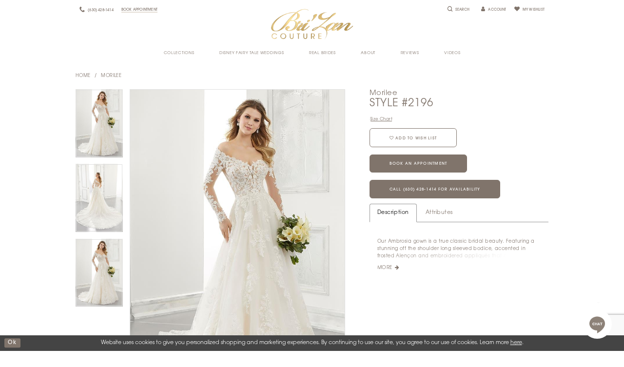

--- FILE ---
content_type: text/html; charset=utf-8
request_url: https://www.brizancouture.com/mori-lee/plus-in-store/2196
body_size: 17062
content:
<!DOCTYPE html>
<html class="" lang="en-US">
<head>
    
<base href="/">
<meta charset="UTF-8">
<meta name="viewport" content="width=device-width, initial-scale=1, maximum-scale=1, user-scalable=1" />
<meta name="format-detection" content="telephone=yes">

    
<title>Morilee | Bri&#x27;Zan Couture - 2196 | Bri&#x27;Zan Couture</title>

    <meta property="og:title" content="Morilee | Bri&#x27;Zan Couture - 2196 | Bri&#x27;Zan Couture" />
    <meta property="og:type" content="website" />
    <meta property="og:url" content="https://www.brizancouture.com/mori-lee/plus-in-store/2196"/>
        <meta name="description" content="Shop the latest designer wedding dresses and formal gowns at Bri&#x27;Zan Couture in Naperville, Illinois! Proudly serving Chicagoland for over a decade!! Style 2196" />
        <meta property="og:description" content="Shop the latest designer wedding dresses and formal gowns at Bri&#x27;Zan Couture in Naperville, Illinois! Proudly serving Chicagoland for over a decade!! Style 2196" />
        <meta property="og:image" content="https://dy9ihb9itgy3g.cloudfront.net/products/2998/2196/2196_0040.670.jpg" />
        <meta name="twitter:image" content="https://dy9ihb9itgy3g.cloudfront.net/products/2998/2196/2196_0040.670.jpg">
        <meta name="keywords" content="wedding, bridal, formal, prom, dresses, gowns, naperville, illinois, chicagoland, Chicago, illinois" />
        <meta name="google-site-verification" content="2ER2qbzmWq9Ah7Cz0Ef-9T1Fw8EHIRdvqwbgHLgfg60" />
        <meta name="p:domain_verify" content="pinterest-site-verification=52379bf75b9b9f615e716525e6623203" />
        <link rel="canonical" href="https://www.brizancouture.com/mori-lee/in-store/2196" />


    <link rel="apple-touch-icon" sizes="180x180" href="Themes/BriZan/Content/img/favicon/apple-touch-icon.png">
<link rel="icon" type="image/png" sizes="32x32" href="Themes/BriZan/Content/img/favicon/favicon-32x32.png">
<link rel="icon" type="image/png" sizes="16x16" href="Themes/BriZan/Content/img/favicon/favicon-16x16.png">
<link rel="manifest" href="Themes/BriZan/Content/img/favicon/site.webmanifest">
<link rel="mask-icon" href="Themes/BriZan/Content/img/favicon/safari-pinned-tab.svg" color="#ce0086">
<link rel="shortcut icon" href="Themes/BriZan/Content/img/favicon/favicon.ico">
<meta name="msapplication-TileColor" content="#ce0086">
<meta name="msapplication-config" content="Themes/BriZan/Content/img/favicon/browserconfig.xml">
<meta name="theme-color" content="#ffffff">
    
<link rel="preconnect" href="https://use.typekit.net" crossorigin="anonymous">
<link rel="preconnect" href="https://p.typekit.net" crossorigin="anonymous">
<link rel="preload" href="https://use.typekit.net/nul0zvg.css" as="style">
<link rel="stylesheet" href="https://use.typekit.net/nul0zvg.css"/>

    <link rel="preload" href="/Content/fonts/syvoicomoon/Syvo-Icomoon.woff?y5043x" as="font" type="font/woff" crossorigin>

    <link rel="stylesheet" type="text/css" href="https://www.brizancouture.com/content/theme.min.css?v=20251230114436"/>
    

    



    





<meta name="google-site-verification" content="puupvNpFZABIQ5BNoPmySY7cPGCeYbxgWHFHuNcYIUA" />
<script type="text/javascript" src="https://birdeye.com/embed/v1/157556276263795/1/3371055631/XOqP2sTZLLznuM8843Fn8595qCztw7DB"></script>
<meta name="p:domain_verify" content="04fd650eb7a04a627ea4a54c0bab1c55"/>

<meta name="google-site-verification" content="aYdLazWhYXEXoY2MuJaN905-RoWmasH8Tirm31h1f_0" />
<meta name="google-site-verification" content="2rNjqirzEJC1Gzc-G3UBFxWI0PE7dkW669KWEsSQrFY" />
<!-- Pinterest Tag -->
<script>
!function(e){if(!window.pintrk){window.pintrk = function () {
window.pintrk.queue.push(Array.prototype.slice.call(arguments))};var
  n=window.pintrk;n.queue=[],n.version="3.0";var
  t=document.createElement("script");t.async=!0,t.src=e;var
  r=document.getElementsByTagName("script")[0];
  r.parentNode.insertBefore(t,r)}}("https://s.pinimg.com/ct/core.js");
pintrk('load', '2613338395682', {em: '<user_email_address>'});
pintrk('page');
</script>
<noscript>
<img height="1" width="1" style="display:none;" alt=""
  src="https://ct.pinterest.com/v3/?event=init&tid=2613338395682&pd[em]=<hashed_email_address>&noscript=1" />
</noscript>
<!-- end Pinterest Tag -->
<script>
pintrk('track', 'pagevisit');
</script>
<!-- Google tag (gtag.js) -->
<script async src="https://www.googletagmanager.com/gtag/js?id=AW-586816142"></script>
<script>
  window.dataLayer = window.dataLayer || [];
  function gtag(){dataLayer.push(arguments);}
  gtag('js', new Date());

  gtag('config', 'AW-586816142');
</script>
</head>
<body class="page-pdp page-common page-white  ">
    <!--[if lt IE 11]>
      <p class="browsehappy">You are using an <strong>outdated</strong> browser. Please <a href="http://browsehappy.com/">upgrade your browser</a> to improve your experience.</p>
    <![endif]-->
    <div class="hidden-vars" data-vars>
    <div class="breakpoint-xl" data-var-name="breakpoint" data-var-type="xl" data-var-value="width"></div>
    <div class="breakpoint-lg" data-var-name="breakpoint" data-var-type="lg" data-var-value="width"></div>
    <div class="breakpoint-md" data-var-name="breakpoint" data-var-type="md" data-var-value="width"></div>
    <div class="breakpoint-sm" data-var-name="breakpoint" data-var-type="sm" data-var-value="width"></div>
    <div class="color-primary" data-var-name="color" data-var-type="primary" data-var-value="color"></div>
    <div class="color-secondary" data-var-name="color" data-var-type="secondary" data-var-value="color"></div>
</div>
    <!-- Loader -->
    <div id="spinner" class="loader">
        <div class="round">
            <div class="section"></div>
        </div>
    </div>
    <div class="app-container app-container-fix">
        





<div class="primary-block iblock-fix">

        <div class="preheader preheader-appointment-line hidden-gt-sm">
            <div class="container-fluid">
                <div class="row">
                    <div class="btn-appointment mobile-appointment">
                        <a href="appointments">
  <span>Book Appointment
  </span>
</a>
                    </div>
                </div>
            </div>
        </div>
    <div class="preheader">
        <div class="container">
            <div class="row">
                <div class="preheader-blocks preheader-buttons clearfix">
                    <div class="preheader-block preheader-left text-left">
                        <ul>
                            <li>
                                <a href="javascript:void(0);" rel="nofollow"
                                   class="navbar-toggle hidden-gt-sm collapsed"
                                   data-toggle="collapse"
                                   data-target="#main-navbar"
                                   aria-expanded="false" aria-controls="main-navbar">
                                    <span class="sr-only">Toggle navigation</span>
                                    <i class="icomoon icomoon-hamburger" aria-hidden="true"></i>
                                </a>
                            </li>
                            <li class="search-holder hidden-lg hidden-md">
                                <a class="show-search btn-preheader"
                                   href="search" aria-haspopup="true"
                                   aria-expanded="false">
                                    <span class="sr-only">Toggle Search</span>
                                    <i class="icomoon icomoon-search" aria-hidden="true"></i>
                                </a>
                            </li>
                                <li class="hidden-xs hidden-sm">
                                    <a href="tel:6304281414" rel="nofollow">
    <span class="sr-only">Phone Us</span>
    <i class="icomoon icomoon-phone" aria-hidden="true"></i>
    <span class="hidden-xs hidden-sm">(630)&nbsp;428&#8209;1414</span>
</a>
                                </li>
                                <li class="btn-appointment hidden-xs hidden-sm">
                                    <a href="appointments">
  <span>Book Appointment
  </span>
</a>
                                </li>
                        </ul>
                    </div>
                    <div class="preheader-block preheader-logo preheader-center">
                        <a href="/" class="brand-logo">
                            <img src="logos/main-logo?v=fbaf24ac-e803-3c98-4df1-2b1c74a32bf0" alt="Bri&#x27;Zan Couture" />
                        </a>
                    </div>
                    <div class="preheader-block preheader-right text-right">
                        <ul>
                            <li class="search-holder hidden-xs hidden-sm">
                                <a class="show-search btn-preheader" href="search"
                                   aria-haspopup="true" aria-expanded="false">
                                    <i class="icomoon icomoon-search" aria-hidden="true"></i>
                                    <span>Search</span>
                                </a>
                            </li>
                            <li class="dropdown">
                                <a href="/login"
                                   class="dropdown-toggle btn-preheader hidden-xs hidden-sm"
                                   data-toggle="dropdown"
                                   aria-haspopup="true" aria-expanded="false">
                                    <i class="fa fa-user" aria-hidden="true"></i>
                                    <span class="hidden-xs hidden-sm">Account</span>
                                </a>
                                <div class="dropdown-menu clickable cart-popup">
                                    <span role="button"
                                          class="fl-right close-dropdown"
                                          data-trigger="cart"
                                          tabindex="0"
                                          aria-haspopup="true"
                                          aria-expanded="true"
                                          aria-label="Close Account Menu"></span>
                                    <div class="account-dropdown">
                                        <ul>
                                                <li><a href="/login">Sign In</a></li>
                                                <li><a href="/register">Sign Up</a></li>
                                                <li><a href="/wishlist">Wishlist</a></li>
                                        </ul>
                                    </div>
                                </div>
                            </li>
                                <li class="hidden-lg hidden-md">
                                    <a href="tel:6304281414" rel="nofollow">
    <span class="sr-only">Phone Us</span>
    <i class="icomoon icomoon-phone" aria-hidden="true"></i>
    <span class="hidden-xs hidden-sm">(630)&nbsp;428&#8209;1414</span>
</a>
                                </li>
                            <li>
                                <a class="btn-preheader" href="/wishlist"
                                   aria-haspopup="true" aria-expanded="false">
                                    <i class="icomoon icomoon-heart" aria-hidden="true"></i>
                                    <span class="hidden-xs hidden-sm">My Wishlist</span>
                                </a>
                            </li>

                        </ul>

                    </div>
                    <div class="search-form iblock-fix collapsed">
    <div class="search-group ui-widget">

        <div class="search-btn search-btn-left" >
            <button type="submit" data-trigger="search" aria-label="Submit search form">
                <i class="icomoon icomoon-search" aria-hidden="true"></i>
            </button>
        </div>
        <div class="search-btn search-btn-right" >
            <button type="button" class="close-search-form" aria-label="Close search form">
                <i class="icon-syvo icon-close-x" aria-hidden="true"></i>
            </button>
        </div>
        <input type="search"
               name="query"
               class="ui-autocomplete-input"
               placeholder="SEARCH"
               aria-label="Enter search text"
               data-property="search"/>
    </div>
</div>
                </div>

            </div>
        </div>
    </div>
    <header class="header iblock-fix">
        <div class="container">
            <div class="row">
                <div class="navbar-blocks iblock-fix clearfix">
                    <div id="main-navbar" class="navbar-collapse collapse main-navbar">
<div class="common-navbar">
  <span class="close-navbar" data-toggle="collapse" data-target="#main-navbar" aria-haspopup="false" aria-expanded="false" aria-hidden="true">
  </span>
  <ul>
         <li>
      <input type="checkbox" data-trigger="menu-opener" aria-label="Open collection Menu">
      <a href="javascript:void(0);">
        <span>
          Collections
        </span>
        <i class="sign" aria-hidden="true">
        </i>
      </a>
      <ul class="common-sub-menu">
        <li data-menu-item="empty">
          <input type="checkbox" data-trigger="menu-opener" aria-label="Open Collection Submenu">
          <ul>

			<li>
              <a href="in-store-bridal-dresses">
                <span>
                 Bridal Designers
                </span>
                <i class="sign" aria-hidden="true">
                </i>
              </a>
            </li>
            <li>
              <a href="collections/in-store?brands=12615">
                <span>
                 Disney Fairy Tale Weddings
                </span>
                <i class="sign" aria-hidden="true">
                </i>
              </a>
            </li>
            <li>
              <a href="collections/plus">
                <span>
                 Plus Size Bridal
                </span>
                <i class="sign" aria-hidden="true">
                </i>
              </a>
            </li>
            <li>
              <a href="collections/samplesale">
                <span>
                 Ready to Wear Bridal 
                </span>
                <i class="sign" aria-hidden="true">
                </i>
              </a>
            </li>

            <li>
              <a href="special-occasions">
                <span>
                 Special Occasions 
                </span>
                <i class="sign" aria-hidden="true">
                </i>
              </a>
            </li>
          </ul>
        </li>
      </ul>
    </li>
    <li>
      <a href="collections/in-store?page=1&brands=12615">
        <span>
          Disney Fairy Tale Weddings 
        </span>
        <i class="sign" aria-hidden="true">
        </i>
      </a>
    </li>
    <li>
      <input type="checkbox" data-trigger="menu-opener" aria-label="Open Real Brides Menu">
      <a href="javascript:void(0);">
        <span>
          Real Brides
        </span>
        <i class="sign" aria-hidden="true">
        </i>
      </a>
      <ul class="common-sub-menu">
        <li data-menu-item="empty">
          <input type="checkbox" data-trigger="menu-opener" aria-label="Open Real Brides Submenu">
          <ul>
            <li>
              <a href="real-brides">
                <span>
                  Real Brides
                </span>
                <i class="sign" aria-hidden="true">
                </i>
              </a>
            </li>                                                                                                                      
            <li>
              <a href="share-your-wedding-photos">
                <span>
                  Share your wedding photos
                </span>
                <i class="sign" aria-hidden="true">
                </i>
              </a>
            </li>
          </ul>
        </li>
      </ul>
    </li>
     <li>
      <input type="checkbox" data-trigger="menu-opener" aria-label="Open About Menu">
      <a href="javascript:void(0);">
        <span>
          About
        </span>
        <i class="sign" aria-hidden="true">
        </i>
      </a>
      <ul class="common-sub-menu">
        <li data-menu-item="empty">
          <input type="checkbox" data-trigger="menu-opener" aria-label="Open About Submenu">
          <ul>
            <li>
              <a href="about-us">
                <span>
                  About
                </span>
                <i class="sign" aria-hidden="true">
                </i>
              </a>
            </li>
            <li>
              <a href="contact-us">
                <span>
                  Contact
                </span>
                <i class="sign" aria-hidden="true">
                </i>
              </a>
            </li>
            <li>
              <a href="events" aria-hidden="true">
                <span>
                  Events
                </span>
                <i class="sign" aria-hidden="true">
                </i>
              </a>
            </li>
            <li>
              <a href="experience">
                <span>
                  Experience
                </span>
                <i class="sign" aria-hidden="true">
                </i>
              </a>
            </li>
            
            <li>
              <a href="showroom">
                <span>
                  Showroom
                </span>
                <i class="sign" aria-hidden="true">
                </i>
              </a>
            </li>
             <li>
              <a href="faq">
                <span>
                  FAQ
                </span>
                <i class="sign" aria-hidden="true">
                </i>
              </a>
            </li>
            <li>
              <a href="blog">
                <span>
                  Blog
                </span>
                <i class="sign" aria-hidden="true">
                </i>
              </a>
            </li>
                         
            <li>
              <a href="press-page">
                <span>
                  Press Page
                </span>
                <i class="sign" aria-hidden="true">
                </i>
              </a>
            </li>
          </ul>
        </li>
      </ul>
    </li>
    <li>
      <a href="reviews">
        <span>
          Reviews
        </span>
        <i class="sign" aria-hidden="true">
        </i>
      </a>
    </li>
    <li>
      <input type="checkbox" data-trigger="menu-opener" aria-label="Open Videos Menu">
      <a href="video-gallery">
        <span>
          Videos
        </span>
        <i class="sign" aria-hidden="true">
        </i>
      </a>
      <ul class="common-sub-menu">
        <li data-menu-item="empty">
          <input type="checkbox" data-trigger="menu-opener" aria-label="Open Videos Submenu">
          <ul>

			<li>
              <a href="tiktok-videos">
                <span>
                 TikTok Videos
                </span>
                <i class="sign" aria-hidden="true">
                </i>
              </a>
            </li>
            <li>
              <a href="video-gallery">
                <span>
                 Video Gallery
                </span>
                <i class="sign" aria-hidden="true">
                </i>
              </a>
            </li>
          </ul>
        </li>
      </ul>
    </li>
  </ul>
</div> 
                        <div class="common-navbar account-block hidden-gt-sm">
    <ul>
            <li>
                <a href="/login">
                    <span>Sign In</span>
                    <i class="sign" aria-hidden="true"></i>
                </a>
            </li>
            <li>
                <a href="/register">
                    <span>Sign Up</span>
                    <i class="sign" aria-hidden="true"></i>
                </a>
            </li>
            <li>
                <a href="/wishlist">
                    <span>Wishlist</span>
                    <i class="sign" aria-hidden="true"></i>
                </a>
            </li>
    </ul>
</div>
                    </div>

                </div>
            </div>
        </div>
    </header>
</div>
        <div class="main-content">
            



<div class="details-cmp common-cmp bootstrap-iso iblock-fix">

    

<section class="section-breadcrumbs">
    <div class="container">
        <div class="row">
            <div class="common-breadcrumbs">
                <ul>
                        <li>
                                <a class=""
                                   href="/">Home</a>

                        </li>
                        <li>
                                <a class=""
                                   href="/mori-lee">Morilee</a>

                        </li>
                </ul>
            </div>
        </div>

    </div>
</section>

    <section class="section-product" data-product-id="17191">
        <div class="container">
            <div class="row">
                <div class="product-bio">
                    <div class="product-detailed clearfix iblock-fix">
                        <div class="product-info product-visual">

                            




<div class="product-media">
    

    <div class="product-views clearfix" data-property="parent">
        <span role="heading" aria-level="2" class="sr-only">Products Views Carousel</span>
        <a href="#products-views-skip" title="Skip to end" class="sr-only sr-only-focusable" 
           data-trigger="scroll-to" data-target="#products-views-skip">Skip to end</a>
        

<div class="product-view previews">
        <div class="list" data-list="previews" aria-label="Morilee Style #2196 thumbnail list">

                    <div class="list-item">
                        <div class="preview has-background"
                             style="background-image: url('https://dy9ihb9itgy3g.cloudfront.net/products/2998/2196/2196_0040.340.jpg')"
                             data-trigger="color-filter-all"
                             data-value-id="">
                            <img src="https://dy9ihb9itgy3g.cloudfront.net/products/2998/2196/2196_0040.340.jpg" alt="Morilee Style #2196 #0 default frontface vertical thumbnail"/>
                        </div>
                    </div>
                    <div class="list-item">
                        <div class="preview has-background"
                             style="background-image: url('https://dy9ihb9itgy3g.cloudfront.net/products/2998/2196/2196_0176.340.jpg')"
                             data-trigger="color-filter-all"
                             data-value-id="">
                            <img src="https://dy9ihb9itgy3g.cloudfront.net/products/2998/2196/2196_0176.340.jpg" alt="Morilee Style #2196 #1 default backface vertical thumbnail"/>
                        </div>
                    </div>
                    <div class="list-item">
                        <div class="preview has-background"
                             style="background-image: url('uploads/images/products/17191/Morilee_2196_IVCHHONEY_16_0.jpg?w=340')"
                             data-trigger="color-filter-all"
                             data-value-id="">
                            <img src="uploads/images/products/17191/Morilee_2196_IVCHHONEY_16_0.jpg?w=340" alt="Morilee Style #2196 #2 thumbnail"/>
                        </div>
                    </div>
        </div>
</div>
        

<div class="product-view overviews common-videolist">

        <div class="list" data-list="overviews" data-slick>
                    <div class="list-item slick-current">
                        <div class="overview"
                             data-lazy-background
                             data-value-id=""
                             data-related-image="false">
                            <a href="https://dy9ihb9itgy3g.cloudfront.net/products/2998/2196/2196_0040.2000.jpg"
                               class="MagicZoom overview-media" data-options="lazyZoom: true; textClickZoomHint: Click to zoom"
                               aria-label="Full size Morilee Style #2196 #0 default frontface vertical picture">
                                <img data-lazy="https://dy9ihb9itgy3g.cloudfront.net/products/2998/2196/2196_0040.740.jpg" 
                                     alt="Morilee Style #2196 #0 default frontface vertical picture"/>
                            </a>
                        </div>
                    </div>
                    <div class="list-item ">
                        <div class="overview"
                             data-lazy-background
                             data-value-id=""
                             data-related-image="false">
                            <a href="https://dy9ihb9itgy3g.cloudfront.net/products/2998/2196/2196_0176.2000.jpg"
                               class="MagicZoom overview-media" data-options="lazyZoom: true; textClickZoomHint: Click to zoom"
                               aria-label="Full size Morilee Style #2196 #1 default backface vertical picture">
                                <img data-lazy="https://dy9ihb9itgy3g.cloudfront.net/products/2998/2196/2196_0176.740.jpg" 
                                     alt="Morilee Style #2196 #1 default backface vertical picture"/>
                            </a>
                        </div>
                    </div>
                    <div class="list-item ">
                        <div class="overview"
                             data-lazy-background
                             data-value-id=""
                             data-related-image="false">
                            <a href="uploads/images/products/17191/Morilee_2196_IVCHHONEY_16_0.jpg?w=2000"
                               class="MagicZoom overview-media" data-options="lazyZoom: true; textClickZoomHint: Click to zoom"
                               aria-label="Full size Morilee Style #2196 #2 picture">
                                <img data-lazy="uploads/images/products/17191/Morilee_2196_IVCHHONEY_16_0.jpg?w=740" 
                                     alt="Morilee Style #2196 #2 picture"/>
                            </a>
                        </div>
                    </div>
        </div>
    
    <div class="controls">
        <div class="list">
            <div class="list-item">
            </div>
        </div>
    </div>

    

</div>
        <div id="products-views-skip" class="sr-only" tabindex="-1">Products Views Carousel End</div>
    </div>

</div>

<div class="visual-dots dots-placeholder"></div>

<div class="social-networks social-share social-share-single">
    <ul>
        <li>
            <span class="share-title">
                Share:
            </span>
        </li>
                    <li style="display: none;">
                        <a href="https://www.pinterest.com/brizancouture/"
                           data-property="pinterest-share"
                           data-placement="Social group"
                           target="_blank" title="Pinterest" aria-label="Share using Pinterest">
                            <i class="fa fa-pinterest-p" aria-hidden="true"></i>
                        </a>
                    </li>
        
    </ul>
</div>




                        </div>
                        <div class="product-info product-sheet" data-property="product-details">

                            


<div class="product-heading">
    <div class="option name">
        
    <h1 role="heading" aria-level="1">
        Morilee
    </h1>

    <h3 role="heading" aria-level="2">
        Style #2196
    </h3>


    </div>
    

</div>




    <div class="product-dynamic">
        
            <div class="option option-size">


    <div class="option-header">
<div class="size-addon product-options-addon">
    <a href="javascript:void(0);"
       class="btn btn-chart option-display"
       data-trigger="open-sizechart"
       role="button"
       aria-label="Size Chart"
       aria-haspopup="true"
       aria-expanded="false">
        Size Chart
    </a>
</div>    </div>
    <div class="option-content no-sizes">
    </div>
            </div>
        
    </div>



<div class="product-actions" aria-live="polite" aria-label="Product buttons. Cart and Wishlist buttons state depends on color/size combination chosen">
    <div class="option buttons-block">


    <div class="relative-container">
        <div class="cart-hint" data-property="cart-tooltip">
    <a href="#" class="cart-hint-close" data-trigger="cart-tooltip-close" aria-label="Close ship date tooltip"><span aria-hidden="true">&#10006;</span></a>
    <div class="cart-hint-header">
        <span class="h5" data-change="cart-tooltip-header">Ship date:</span>
    </div>
    <div class="cart-hint-body">
        <p data-change="cart-tooltip-text"></p>
    </div>
    <div class="cart-hint-arrow"></div>
</div>
        <a href="javascript:void(0);" class="btn btn-success-invert btn__add-wishlist" data-property="add-wishlist" data-value="true">
            <i class="fa fa-heart-o btn__add-wishlist__icon" aria-hidden="true"></i>
            <span class="btn__add-wishlist__title">Add To Wish List</span>
            <i class="fa fa-check btn__add-wishlist__icon--active" aria-hidden="true"></i>
            <span class="btn__add-wishlist__title--active"></span>
        </a>
    </div>
    <a href="/appointments" class="btn btn-success" data-property="book-appointment" >
        Book an Appointment
    </a>
    <a href="tel:6304281414" data-property="cart-call" data-value="true"
       class="btn btn-success text-uppercase hide">
        Call (630)&nbsp;428&#8209;1414 for Availability
    </a>
    

    </div>
</div>






    <div class="product-attributes">
        <div class="option description">
            


    <div class="tabs tabs-description">
        <ul class="nav nav-tabs">
                <li class="active">
                    <a data-toggle="tab" href="#description" class="option-title">Description</a>
                </li>
                <li class="">
                    <a data-toggle="tab" href="#attributes" class="option-title">Attributes</a>
                </li>
        </ul>
        <div class="tab-content">
                <div id="description" class="tab-pane fade in active">
                    <div class="product-detailed-description theme-typo" data-property="description">
                        Our Ambrosia gown is a true classic bridal beauty. Featuring a stunning off the shoulder long sleeved bodice, accented in frosted Alençon and embroidered appliqués that cascade onto the Tulle Ball Gown skirt. An intricate illusion back and wide scalloped hemline complete the look.
                    </div>
                    <a href="javascript:void(0);" class="btn btn-link"
                       data-property="more" role="button" aria-label="Toggle expanded description">
                    </a>
                </div>

                <div id="attributes" class="tab-pane fade ">
                    <ul class="attr-ul">
                            <li>
                                <div>Category: </div>
                                <div>
                                    Bridal Gown
                                </div>
                            </li>
                            <li>
                                <div>Neckline: </div>
                                <div>
                                    Long Sleeves, Off The Shoulder
                                </div>
                            </li>
                            <li>
                                <div>Silhouette: </div>
                                <div>
                                    A-Line
                                </div>
                            </li>
                    </ul>
                </div>

        </div>
    </div>

        </div>
    </div>




                        </div>
                    </div>

                    


                </div>
            </div>
        </div>
    </section>


    


    <section class="section-header">
        <div class="container">
            <div class="row">
                <div class="header">
                    <h2>Related Products</h2>
                </div>
            </div>
        </div>
    </section>
    <section class="section-recommended section-related" aria-label="Related Products">
        <span role="heading" aria-level="2" class="sr-only">Related Products Carousel</span>
        <a href="#related-products-skip" title="Skip to end" class="sr-only sr-only-focusable"
           data-trigger="scroll-to" data-target="#related-products-skip">Skip to end</a>
        <div class="container">
            <div class="row">
                <div class="recommended-products related-products" data-property="related-products">
                        
    <div class="product-list  prices-hidden colors-hidden" aria-label="Product List" data-property="product-list">
        <div class="list" data-list="products">

                    <div class="list-item" data-layout-width>
                        
<div class="product " data-property="parent" data-product-id="20386" aria-label="2409 Damaris">

    <div class="product-content product-content-visual clearfix">
       


    <a href="/mori-lee/plus-in-store/2409-damaris" class="product-images" data-link="product-images" 
       role="presentation" 
       tabindex="-1" 
       aria-label="Visit Morilee Style #2409 Damaris Page">
        <div class="list" data-list="product-images" role="list">
            <div class="list-item" role="listitem">
                


<div class="product-image product-image-default has-background" data-img="default" style="background-image: url(&#x27;uploads/images/products/20386/morilee_2409-damaris_ivory_16_0.jpg?w=740&#x27;)" data-related-image="false"><img alt="Morilee Style #2409 Damaris Default Thumbnail Image" height="1151" src="uploads/images/products/20386/morilee_2409-damaris_ivory_16_0.jpg?w=740" width="740" /></div>


            </div>
        </div>
    </a>

        
        

    </div>
    
    <div class="product-content product-content-brief clearfix">

        
        <div class="product-brief">

            <a href="/mori-lee/plus-in-store/2409-damaris" data-link="product-title" class="product-brief-content product-brief-content-title">
                <div class="product-title">
    <div class="title title-small" title="Morilee Style #2409 Damaris">
        <h4 role="presentation" aria-level="4">
            <span data-layout-font>Morilee</span>
        </h4>
        <h5 role="presentation" aria-level="5">
            <span data-layout-font>Style #2409 Damaris</span>
        </h5>
</div>
</div>
            </a>

            


        </div>
    </div>
</div>
                    </div>
                    <div class="list-item" data-layout-width>
                        
<div class="product " data-property="parent" data-product-id="21402" aria-label="2306">

    <div class="product-content product-content-visual clearfix">
       


    <a href="/mori-lee/plus-in-store/2306" class="product-images" data-link="product-images" 
       role="presentation" 
       tabindex="-1" 
       aria-label="Visit Morilee Style #2306 Page">
        <div class="list" data-list="product-images" role="list">
            <div class="list-item" role="listitem">
                


<div class="product-image product-image-default has-background" data-img="default" style="background-image: url(&#x27;uploads/images/products/21402/morilee_2306_ivhoney_16_0.jpg?w=740&#x27;)" data-related-image="false"><img alt="Morilee Style #2306 Default Thumbnail Image" height="1151" src="uploads/images/products/21402/morilee_2306_ivhoney_16_0.jpg?w=740" width="740" /></div>


            </div>
        </div>
    </a>

        
        

    </div>
    
    <div class="product-content product-content-brief clearfix">

        
        <div class="product-brief">

            <a href="/mori-lee/plus-in-store/2306" data-link="product-title" class="product-brief-content product-brief-content-title">
                <div class="product-title">
    <div class="title title-small" title="Morilee Style #2306">
        <h4 role="presentation" aria-level="4">
            <span data-layout-font>Morilee</span>
        </h4>
        <h5 role="presentation" aria-level="5">
            <span data-layout-font>Style #2306</span>
        </h5>
</div>
</div>
            </a>

            


        </div>
    </div>
</div>
                    </div>
        </div>
    </div>

                </div>
            </div>
        </div>
        <div id="related-products-skip" class="sr-only" tabindex="-1">Related Products Carousel End</div>
    </section>




    


</div>



            
<div class="section-badges iblock-fix">
    <div class="container">
        <div class="row">
<div class="badges-wrapper">
    <div class="badges">
        <div class="item">
            <img src="Themes/BriZan/Content/img/home/badge1.png" alt="Featured in the Celebration Society">
        </div>
        <div class="item">
            <img src="uploads/filemanager/theknot2023_.png" alt="The Knot Best Of Weddings 2023">
        </div>
        <div class="item img-bigger">
            <img src="uploads/filemanager/glancerbestofthebest_crop.png" alt="Best Of Naperville 2019">
        </div>
        <div class="item">
            <img src="uploads/filemanager/bestofnaperville_winner_2021.png" alt="Best of Naperville Award 2021">
        </div>
        <div class="item img-bigger">
            <img src="uploads/filemanager/Hall-of-Fame-Badge-1200px-1022x1024-1-630x630__1_.png"
                alt="Couple's Choice Awards 2020" width="84">
        </div>
        <div class="item">
            <img src="uploads/filemanager/badge-weddingawards_2022.png" alt="Best of the best award" width="85">
        </div>
        <div class="item">
            <img src="uploads/filemanager/2022_badge_brizan_new.png" alt="Best of the best award" width="85">
        </div>
        <div class="item">
            <img src="uploads/filemanager/CSW-badge1.png" alt="Chicago Style Weddings 2023" width="72">
        </div>        
    </div>
</div>        </div>
    </div>
</div>
        </div>
        

<div class="ending-block">
    <footer class="footer">
        <div class="container">
            <div class="row">
                <div class="footer-groups">
                    <div class="list">
                            <div class="list-item hidden-lg hidden-xs hidden-gt-sm">
                                <div class="footer-style">
                                    <h5>Visit Us
</h5>
<p class="footer-style-address">
  <a href="https://goo.gl/maps/nobrYeeRyhB2" target=_blank>
    827 N Washington St. Suite 103
    <br>
    Naperville, IL 60563
  </a>
</p>
<p>
  Tues & Wed: 11am-6pm 
  <br>
  Thurs & Fri: 11am-7pm 
  <br>
  Sat: 10am-6pm 
  <br>
  Sun & Mon: Closed 
  <br>
</p>

                                </div>
                            </div>
                        <div class="list-item hidden-lg hidden-xs hidden-gt-sm">
                            <div class="footer-style footer-style-subscribe">
                                <h5>Subscribe</h5>
                                <p>Sign up to stay in the loop about exclusive deals and events</p>
                                <div class="subscribe-wrap">
                                    
<div class="subscribe iblock-fix">
    <form data-form="subscribe" novalidate="novalidate" aria-label="Subscribe form"
          >
        <div class="block-row">
            <input type="email" name="email" placeholder="Enter Email" autocomplete="off" data-input="subscribe" data-rule-email="true" aria-label="Enter your email" />
            <button type="submit" data-trigger="subscribe" aria-label="Submit email">
                <i class="icomoon icomoon-arrow-subscribe" aria-hidden="true"></i>
            </button>
            <label class="success" data-msg="subscribe">
                Thank you for signing up!
            </label>
        </div>
    </form>
</div>


                                </div>
                                    <div class="social-networks social-links">
        <ul aria-label="Follow us">
                    <li>
                        <a href="https://www.facebook.com/BriZanCouture"
                           target="_blank" title="Facebook"
                           tabindex="0" aria-label="Visit our Facebook">
                            <i class="fa fa-facebook" aria-hidden="true"></i>
                        </a>
                    </li>
                    <li>
                        <a href="https://www.tiktok.com/@brizancouture"
                           target="_blank" title="TikTok"
                           tabindex="-1" aria-label="Visit our TikTok">
                            <i class="icon-syvo icon-tik-tok" aria-hidden="true"></i>
                        </a>
                    </li>
                    <li>
                        <a href="https://www.instagram.com/BriZanCouture/"
                           target="_blank" title="Instagram"
                           tabindex="-1" aria-label="Visit our Instagram">
                            <i class="fa fa-instagram" aria-hidden="true"></i>
                        </a>
                    </li>
                    <li>
                        <a href="https://www.pinterest.com/brizancouture/"
                           target="_blank" title="Pinterest"
                           tabindex="-1" aria-label="Visit our Pinterest">
                            <i class="fa fa-pinterest-p" aria-hidden="true"></i>
                        </a>
                    </li>
        </ul>
    </div>

                            </div>
                        </div>
                            <div class="list-item">
                                <div class="footer-style">
                                    <h5>Contact Us
</h5>
<p>
  <a href="tel:6304281414">(630)&nbsp;428&#8209;1414
  </a>
</p>
<p>
  <a href="mailto:info@brizancouture.com">info@brizancouture.com
  </a>
</p>  

                                </div>
                            </div>
                            <div class="list-item hidden-sm">
                                <div class="footer-style">
                                    <h5>Visit Us
</h5>
<p class="footer-style-address">
  <a href="https://goo.gl/maps/nobrYeeRyhB2" target=_blank>
    827 N Washington St. Suite 103
    <br>
    Naperville, IL 60563
  </a>
</p>
<p>
  Tues & Wed: 11am-6pm 
  <br>
  Thurs & Fri: 11am-7pm 
  <br>
  Sat: 10am-6pm 
  <br>
  Sun & Mon: Closed 
  <br>
</p>

                                </div>
                            </div>
                            <div class="list-item">
                                <div class="footer-style">
                                    <h5>Information
</h5>
<ul>
    <li>
    <a href="blog">
      Blog
    </a>
  </li>
  <li>
    <a href="contact-us">
      Contact
    </a>
  </li>
  <li>
    <a href="returns">
      Returns
    </a>
  </li>
  
  <li>
    <a href="terms">
      Terms & Conditions
    </a>
  </li>
  <li>
    <a href="privacy">
      Privacy Policy
    </a>
  </li>
    <li>
    <a href="Accessibility-Statement">
      Accessibility Statement
    </a>
  </li>
</ul>      

                                </div>
                            </div>
                        <div class="list-item hidden-sm">
                            <div class="footer-style footer-style-subscribe">
                                <h5>Subscribe</h5>
                                <p>Sign up to stay in the loop about exclusive deals and events</p>
                                <div class="subscribe-wrap">
                                    
<div class="subscribe iblock-fix">
    <form data-form="subscribe" novalidate="novalidate" aria-label="Subscribe form"
          >
        <div class="block-row">
            <input type="email" name="email" placeholder="Enter Email" autocomplete="off" data-input="subscribe" data-rule-email="true" aria-label="Enter your email" />
            <button type="submit" data-trigger="subscribe" aria-label="Submit email">
                <i class="icomoon icomoon-arrow-subscribe" aria-hidden="true"></i>
            </button>
            <label class="success" data-msg="subscribe">
                Thank you for signing up!
            </label>
        </div>
    </form>
</div>


                                </div>
                                    <div class="social-networks social-links">
        <ul aria-label="Follow us">
                    <li>
                        <a href="https://www.facebook.com/BriZanCouture"
                           target="_blank" title="Facebook"
                           tabindex="0" aria-label="Visit our Facebook">
                            <i class="fa fa-facebook" aria-hidden="true"></i>
                        </a>
                    </li>
                    <li>
                        <a href="https://www.tiktok.com/@brizancouture"
                           target="_blank" title="TikTok"
                           tabindex="-1" aria-label="Visit our TikTok">
                            <i class="icon-syvo icon-tik-tok" aria-hidden="true"></i>
                        </a>
                    </li>
                    <li>
                        <a href="https://www.instagram.com/BriZanCouture/"
                           target="_blank" title="Instagram"
                           tabindex="-1" aria-label="Visit our Instagram">
                            <i class="fa fa-instagram" aria-hidden="true"></i>
                        </a>
                    </li>
                    <li>
                        <a href="https://www.pinterest.com/brizancouture/"
                           target="_blank" title="Pinterest"
                           tabindex="-1" aria-label="Visit our Pinterest">
                            <i class="fa fa-pinterest-p" aria-hidden="true"></i>
                        </a>
                    </li>
        </ul>
    </div>

                            </div>
                        </div>
                    </div>
                </div>
            </div>
        </div>
    </footer>
    <div class="postfooter">
        <div class="container">
            <div class="row">
                <div class="postfooter-groups">
                    <div class="footer-style">
                        <p>
                            &copy;2026 Bri&#x27;Zan Couture
                        </p>
                    </div>
                </div>
            </div>
        </div>
    </div>
</div>
    </div>
    







    <style>
            
    </style>
    <div id="privacyPolicyAcceptance" class="sticky-horizontal-bar" role="alert">
        <div class="content">


                <div class="popup-block popup-body">
                    <p>Website uses cookies to give you personalized shopping and marketing experiences. By continuing to use our site, you agree to our use of cookies. Learn more <a href='privacy'>here</a>.</p>
                </div>
            

                <div class="popup-block popup-controls popup-controls--left">
                    
    <div class="list">
            <div class="list-item">
                <button class="btn btn-success ok" aria-label="Submit Dialog">ok</button>
            </div>
    </div>

                </div>

        </div>
    </div>






    




    <div class="modal modal-sizechart modal-common" id="sizeModal" role="dialog" data-property="sizechart-modal" style="display: none">
        <div class="modal-dialog">
            <div class="modal-content">
                <div class="modal-block modal-header">
                    <div class="sizechart-title title">
                        <h3>
                            Size Chart
                        </h3>
                    </div>
                </div>
                <div class="modal-block modal-body">
                    <div class="common-sizechart">
                        <div class="content-blocks">
                            <div class="content-block content-table">
                                <div class="sizechart-table" data-content="sizechart-content">
                                    <table><thead><tr><th><srong>Size</strong></th><th><srong>00</strong></th><th><srong>0</strong></th><th><srong>2</strong></th><th><srong>4</strong></th><th><srong>6</strong></th><th><srong>8</strong></th><th><srong>10</strong></th><th><srong>12</strong></th><th><srong>14</strong></th><th><srong>16</strong></th><th><srong>18</strong></th><th><srong>20</strong></th><th><srong>22</strong></th><th><srong>24</strong></th></tr></thead><tbody><tr><td><strong>Bust</strong></td><td>31</td><td>32</td><td>33</td><td>34</td><td>35</td><td>36.5</td><td>38</td><td>39.5</td><td>41</td><td>42.5</td><td>44.5</td><td>46.5</td><td>49.5</td><td>53</td></tr><tr><td><strong>Waist</strong></td><td>22.5</td><td>23.5</td><td>24.5</td><td>25.5</td><td>26.5</td><td>28</td><td>29.5</td><td>31</td><td>32.5</td><td>34</td><td>36</td><td>38</td><td>41</td><td>44.5</td></tr><tr><td><strong>Hips</strong></td><td>34.5</td><td>35.5</td><td>36.5</td><td>37.5</td><td>38.5</td><td>40</td><td>41.5</td><td>43</td><td>44.5</td><td>46</td><td>48</td><td>50</td><td>53</td><td>56.5</td></tr></tbody></table>
                                </div>
                            </div>
                            <div class="content-block content-img">
                                <div class="sizechart-img">
                                    <img src="Themes/Common/Content/img/products/common-sizechart-silhouette.png" alt="Sizechart image">
                                </div>
                            </div>
                            <div class="content-block content-description">
                                <div class="sizechart-description">
                                    <p>
                                        For best results, we advise having a professional seamstress or tailor take your measurements. If you measure in between sizes, we recommend ordering the size larger and tailoring the gown down for a perfect fit. Please note that most gowns will require alterations regardless of measurements.
                                    </p>
                                    <h3>
                                        Measuring Guide:
                                    </h3>
                                    <p>
                                        <strong>Bust:</strong> With arms relaxing at your sides, position the tape so that it covers the widest part of your back and the fullest part of your chest.
                                    </p>
                                    <p>
                                        <strong>Waist:</strong> Position the tape around the smallest part of your torso, or approximately 1-2 inches above your belly button. You can also bend side to side and position the tape where your torso creases to find your waist.
                                    </p>
                                    <p>
                                        <strong>Hip:</strong> With feet together, position the tape around the fullest part of your hip and bottom.
                                    </p>
                                    <p>
                                        Bri&#x27;Zan Couture can not be held responsible for measurements taken outside of our store.
                                    </p>
                                </div>
                            </div>
                        </div>
                    </div>

                </div>
            </div>
        </div>
    </div>



<div class="modal common-modal auth-modal" id="loginModal" role="dialog" aria-label="Sign In Form dialog">
    <div class="modal-dialog">
        <div class="modal-content auth-form">
            <div class="modal-header">
                <h2>Sign In</h2>
            </div>
            <div class="modal-body">
                <div class="clearfix" id="sign-in-popup">
<form action="/login?ReturnUrl=%2Fmori-lee%2Fplus-in-store%2F2196" aria-label="Sign In Form" id="sign-in-form-popup" method="post" name="sign-in" role="form">                        <div class="error-summary">
                            
                        </div>
                        <div class="form-group">
                            <label for="loginEmail" role="presentation">Email</label>
                            <input aria-label="Type email" autocomplete="off" class="form-control" data-val="true" data-val-email="Provide correct email address" data-val-required="This field is required" id="loginEmail" name="Email" placeholder="Type email" type="text" value="" />
                            <span class="field-validation-valid" data-valmsg-for="Email" data-valmsg-replace="true"></span>
                        </div>
                        <div class="form-group">
                            <label for="passwordEmail" role="presentation">Password</label>
                            <input aria-label="Type password" class="form-control" data-val="true" data-val-required="This field is required" id="passwordEmail" name="Password" placeholder="Type password" type="password" />
                            <span class="field-validation-valid" data-valmsg-for="Password" data-valmsg-replace="true"></span>
                        </div>
                        <div class="form-group form-submit">
                            <button type="submit"
                                    class="btn btn-success btn-block" aria-label="Submit Sign In Form">
                                Login
                            </button>
                                <a class="btn btn-default btn-block"
                                   href="#loginModal"
                                   rel="modal:close"
                                   role="button">
                                    Continue without an account
                                </a>   
                        </div>
<input name="__RequestVerificationToken" type="hidden" value="CfDJ8AvMvvJtpNdKh4Lakg9I5gfz6pGhKXC7N6IbTALsobkPmX7gXNG2SJvRuUjtoBwULw8tKk4_rNhS1RL7a8-cOfCghyl0daCNDIhh8g15mF16IV-XXFtC46iQ6mSWjwvJvy4xsCBBfI-WQMRLJOEbThU" /></form>                    <div class="auth-addon">
                        <p>
                            <a href="/forgotpassword">Forgot password?</a>
                        </p>
                        <p>
                            <span>Need an account? </span>
                            <a href="/register">Sign up for Free</a>
                        </p>
                        



                    </div>
                </div>
            </div>
        </div>
    </div>
</div>


<script src="https://www.brizancouture.com/scripts/theme.min.js?v=20251230114443"></script>
    


<script>
    if (typeof $.cookie === "function") {$.cookie.defaults = {secure:true,path: '/'};}

    var common_settings = {
        currencies: [{"currency":0,"format":"$0.00"}],
        checkoutCurrencyIndex: 0,
        isMobile: false,
        isAuthenticated: false
    };

    $.validator.messages = $.extend($.validator.messages,
            {
                email: 'Please enter a valid email address'
            }
    );
</script>

<script>
        jQuery(function ($) {
            window.Syvo.Search.load();
            window.Syvo.Popups.load();
            window.Syvo.Subscribe.load({ url: '/subscribe' });
        });
</script>



<script>
    jQuery(function ($) {
        var modalOptions = {
            referrerUrl: "https://www.brizancouture.com/mori-lee/plus-in-store/2196"
        };


        window.Syvo.Popup_Modal.load({
            urls: {
                post: "/website/submitmodal",
                get: "/website/getmodal"
            },
            modal: modalOptions
        });
    });
</script>














    <script>
            jQuery(function ($) {
                $("#privacyPolicyAcceptance button").click(function () {
                    $.cookie("privacyPolicyAccepted", true, { expires: 365, path: "/"});
                    $("#privacyPolicyAcceptance").fadeOut();
                });
            });
    </script>

    <script src="https://www.google.com/recaptcha/api.js?render=6Lcj_zIaAAAAAEPaGR6WdvVAhU7h1T3sbNdPWs4X"></script>
    <script>
        var recaptchaV3Key= "6Lcj_zIaAAAAAEPaGR6WdvVAhU7h1T3sbNdPWs4X";
        jQuery(function($) {
          $(window).on("load", function() {
            if (typeof grecaptcha !== "undefined" && window.recaptchaV3Key) {
              Common.initReCaptchaAccessibilityFixes();
            }
          });
        });
    </script>


    



<script>
        jQuery(function($) {          
            window.Syvo.Product_Views.load({
               viewControls: {
                  chooseInitialViewControl: false,
                  useScrollToColorImage : false
                }
            });
        });
</script>


<script>
    jQuery(function($) {
            window.Syvo.Forms_v2.load();
            var description = $("[data-property='description']").html();
            description = description ? description.trim() : "";

            window.Syvo.Product_Details.load({
                urls: {
                    addProductStockToCart: "/cart/addproductstocktocart",
                    addCompoundProductToCart: "/cart/addcompoundproducttocart",
                    addToWishList:"/wishlist/add"
                },
                productId: 17191,
                collectionId: 12845,
                productStockModel: [{"colorId":2059,"colorName":"IV/CH/HONEY","sizeId":11,"sizeName":"16","unitsAvailableInWarehouse":0,"unitsAvailableInStore":0,"availableDate":null,"showAvailableOnlineOnlyText":false,"prices":[{"currency":0,"price":1855.00,"priceWithoutDiscount":1855.00}],"showOnline":false,"id":742911}],
                prices: [],
                style: 'Morilee Style #2196',
                ecommerceEnable: false,
                purchasable: false,
                disableColorClass: "hidden",
                unavailableColorClass: "disabled",
                enableAllColors: false,
                unavailableColorAttr: "disabled",
                disableSizeClass: "hidden",
                unavailableSizeClass: "disabled",
                unavailableSizeAttr: "disabled",
                activeControlClass: "active",
                disableCartClass: "disabled",
                more: {
                    description: description,
                    lettersAllowed: 200,
                    overlayColor: "#fff"
                },
                hideSizesIfUnavailable: false,
                isCompoundProduct: false,
                customAvailabilityMessagesEnabled: false,
                generalProductAvailabilityText: '',
                updateColorTextEnabled: true,
                updateSizeTextEnabled: true,
                updateAvailabilityEnabled: false,
                multiStoring: false,
                priceRangeEnabled: false,
                availabilities: {
                    available: "Available",
                    notAvailable: "Not Available",
                    inStore: "in store",
                    online: "online",
                    separator: " and ",
                    onlineOnly: "online only",
                    fullOnline: "", //Live inventory unavailable. Estimated ship dates may vary
                    date: "Available date: {0}"
                },
                localizedMessages: {
                    separator: " and ",
                    color: "color",
                    size: "size",
                    more: "More",
                    less: "Less"
                },
                // AvailabilityMode controls the way how stock availability is indicated.
                availabilityMode: null,
                cartTooltip: {
                    availabilityHeaderText: "Ship date:",
                    chooseHeaderText: "Please select your",
                    componentsHeaderText: "Please select colors of"
                },
                quantityTooltip: {
                    availableItemsCountHeaderText: " item(s) available"
                },
                loginAttemptWhenClickAddToWishlistButton: false
            });

    });

</script>



<script>
    jQuery(function ($) {
        var description = $("[data-property='description']").html();
        description = description || "";        
        var whatsApp = false;
        
        var sharingDialog = null;
        
        var googleReviews = null;
        
        window.Syvo.Social_Networks.load({
            single: {
                url: "https://www.brizancouture.com/mori-lee/plus-in-store/2196",
                title: "Morilee Style #2196",
                image: "https://dy9ihb9itgy3g.cloudfront.net/products/2998/2196/2196_0040.670.jpg",
                description: description,
                fb: {appId: ""},
                tw: {
                    message: "Got amazing Morilee Style #2196"
                },
                pinterest: {
                    description: "Morilee Style #2196. " + description
                },
                whatsApp: whatsApp,
                email: {
                    url:"/emailshare/share",
                    data: {
                        entityId: $("[data-product-id]").data("productId"),
                        shareType: 1
                    }
                },
                sharingDialog: sharingDialog,
                googleReviews: googleReviews
            }
        });
    });
</script>


<script>
        jQuery(function ($) {
            window.Syvo.Product.load({
                slider: false,
                backface: false
            });
        });
</script>

<script>
    jQuery(function ($) {
    

         window.Syvo.Recommended_Products.load({});
        });
</script>

<script>
        jQuery(function ($) {
            var defaultOptions = {
                colorNumber: 6
            };
            

                    defaultOptions.imageColors = null;
                            
            var ajaxOptions;
            

                    ajaxOptions = {
                        plugin: {
                            prevArrow: "<div class='list-item slick-arrow slick-prev'><div class='color-v2'><span data-layout-font class='color-v2--icon'><i class='icon-syvo icon-chevron-left' aria-hidden='true'></i></span></div></div>",
                            nextArrow: "<div class='list-item slick-arrow slick-next'><div class='color-v2'><span data-layout-font class='color-v2--icon'><i class='icon-syvo icon-chevron-right' aria-hidden='true'></i></span></div></div>",
                        }
                    }
                            window.Syvo.Color_List.load($.extend(true, {}, defaultOptions, ajaxOptions));
        });
</script>

        <script>
            jQuery(function ($) {
                window.Syvo.Login_Attempt.load({
                    target: {
                        showOnce: true
                    },
                    controls: {
                        selector: "[data-trigger=add-wishlist], [data-trigger=login-attempt]"
                    }
                });
            });
        </script>











<script>

    jQuery(function($) {
    });

</script>








    <script async src="https://www.googletagmanager.com/gtag/js?id=G-EK333B841W"></script>
    <script>
        jQuery(function ($) {
            var options = { };
            
                    options = {"event":"view_item","parameters":{"items":[{"item_id":"2196","item_name":"Morilee 2196","item_brand":"Morilee/Plus In Store","item_variant":null,"price":1855.00,"quantity":null,"index":null,"id":null}],"event_id":"790639ac-abc1-40b9-8f83-1b70107a5e88","session_id":null,"debug_mode":true}};
            


            options.isMeasurementProtocolEnabled = false;
            options.trackingCode = 'G-EK333B841W';
            options.isConsentModeAccepted = false;
            options.isConsentModelEnabled = false;

            window.Syvo.Google_Analytics_4.load(options);
        });
    </script>







    <!-- Facebook Pixel Code -->
    <script>

        jQuery(function ($) {
            var options = { };

            
            options.isConversionsApiEnabled = false;
            
                options.trackingCode = '583002458900086';
                options.pageViewEventId = '';
            

            window.Syvo.Facebook_Pixel.load(options);
        });
    </script>
        <noscript>
            <img height="1" width="1" style="display: none"
                 src="https://www.facebook.com/tr?id=583002458900086&ev=PageView&noscript=1" />
        </noscript>
        <!-- DO NOT MODIFY -->   
    <!-- End Facebook Pixel Code -->










<div id="bf-revz-widget-3371055631"></div>
<!-- Google Tag Manager -->
<script>(function(w,d,s,l,i){w[l]=w[l]||[];w[l].push({'gtm.start':
new Date().getTime(),event:'gtm.js'});var f=d.getElementsByTagName(s)[0],
j=d.createElement(s),dl=l!='dataLayer'?'&l='+l:'';j.async=true;j.src=
'https://www.googletagmanager.com/gtm.js?id='+i+dl;f.parentNode.insertBefore(j,f);
})(window,document,'script','dataLayer','GTM-MF754BT');</script>
<!-- End Google Tag Manager -->
<meta name="p:domain_verify" content="52379bf75b9b9f615e716525e6623203"/>

<script>
    jQuery(function ($) {
        var syvoPosIFrameOptions = {
            allowedOrigin: "https://syvopos.com"
        };
        
        window.Syvo.Syvo_Pos_IFrame_Analytics.load(syvoPosIFrameOptions);
        window.Syvo.BridalLive_IFrame_Analytics.load();
        window.Syvo.Acuity_IFrame_Analytics.load();
    });
</script>
</body>
</html>

--- FILE ---
content_type: text/html; charset=utf-8
request_url: https://www.google.com/recaptcha/api2/anchor?ar=1&k=6Lcj_zIaAAAAAEPaGR6WdvVAhU7h1T3sbNdPWs4X&co=aHR0cHM6Ly93d3cuYnJpemFuY291dHVyZS5jb206NDQz&hl=en&v=PoyoqOPhxBO7pBk68S4YbpHZ&size=invisible&anchor-ms=20000&execute-ms=30000&cb=5fd59261dsax
body_size: 48713
content:
<!DOCTYPE HTML><html dir="ltr" lang="en"><head><meta http-equiv="Content-Type" content="text/html; charset=UTF-8">
<meta http-equiv="X-UA-Compatible" content="IE=edge">
<title>reCAPTCHA</title>
<style type="text/css">
/* cyrillic-ext */
@font-face {
  font-family: 'Roboto';
  font-style: normal;
  font-weight: 400;
  font-stretch: 100%;
  src: url(//fonts.gstatic.com/s/roboto/v48/KFO7CnqEu92Fr1ME7kSn66aGLdTylUAMa3GUBHMdazTgWw.woff2) format('woff2');
  unicode-range: U+0460-052F, U+1C80-1C8A, U+20B4, U+2DE0-2DFF, U+A640-A69F, U+FE2E-FE2F;
}
/* cyrillic */
@font-face {
  font-family: 'Roboto';
  font-style: normal;
  font-weight: 400;
  font-stretch: 100%;
  src: url(//fonts.gstatic.com/s/roboto/v48/KFO7CnqEu92Fr1ME7kSn66aGLdTylUAMa3iUBHMdazTgWw.woff2) format('woff2');
  unicode-range: U+0301, U+0400-045F, U+0490-0491, U+04B0-04B1, U+2116;
}
/* greek-ext */
@font-face {
  font-family: 'Roboto';
  font-style: normal;
  font-weight: 400;
  font-stretch: 100%;
  src: url(//fonts.gstatic.com/s/roboto/v48/KFO7CnqEu92Fr1ME7kSn66aGLdTylUAMa3CUBHMdazTgWw.woff2) format('woff2');
  unicode-range: U+1F00-1FFF;
}
/* greek */
@font-face {
  font-family: 'Roboto';
  font-style: normal;
  font-weight: 400;
  font-stretch: 100%;
  src: url(//fonts.gstatic.com/s/roboto/v48/KFO7CnqEu92Fr1ME7kSn66aGLdTylUAMa3-UBHMdazTgWw.woff2) format('woff2');
  unicode-range: U+0370-0377, U+037A-037F, U+0384-038A, U+038C, U+038E-03A1, U+03A3-03FF;
}
/* math */
@font-face {
  font-family: 'Roboto';
  font-style: normal;
  font-weight: 400;
  font-stretch: 100%;
  src: url(//fonts.gstatic.com/s/roboto/v48/KFO7CnqEu92Fr1ME7kSn66aGLdTylUAMawCUBHMdazTgWw.woff2) format('woff2');
  unicode-range: U+0302-0303, U+0305, U+0307-0308, U+0310, U+0312, U+0315, U+031A, U+0326-0327, U+032C, U+032F-0330, U+0332-0333, U+0338, U+033A, U+0346, U+034D, U+0391-03A1, U+03A3-03A9, U+03B1-03C9, U+03D1, U+03D5-03D6, U+03F0-03F1, U+03F4-03F5, U+2016-2017, U+2034-2038, U+203C, U+2040, U+2043, U+2047, U+2050, U+2057, U+205F, U+2070-2071, U+2074-208E, U+2090-209C, U+20D0-20DC, U+20E1, U+20E5-20EF, U+2100-2112, U+2114-2115, U+2117-2121, U+2123-214F, U+2190, U+2192, U+2194-21AE, U+21B0-21E5, U+21F1-21F2, U+21F4-2211, U+2213-2214, U+2216-22FF, U+2308-230B, U+2310, U+2319, U+231C-2321, U+2336-237A, U+237C, U+2395, U+239B-23B7, U+23D0, U+23DC-23E1, U+2474-2475, U+25AF, U+25B3, U+25B7, U+25BD, U+25C1, U+25CA, U+25CC, U+25FB, U+266D-266F, U+27C0-27FF, U+2900-2AFF, U+2B0E-2B11, U+2B30-2B4C, U+2BFE, U+3030, U+FF5B, U+FF5D, U+1D400-1D7FF, U+1EE00-1EEFF;
}
/* symbols */
@font-face {
  font-family: 'Roboto';
  font-style: normal;
  font-weight: 400;
  font-stretch: 100%;
  src: url(//fonts.gstatic.com/s/roboto/v48/KFO7CnqEu92Fr1ME7kSn66aGLdTylUAMaxKUBHMdazTgWw.woff2) format('woff2');
  unicode-range: U+0001-000C, U+000E-001F, U+007F-009F, U+20DD-20E0, U+20E2-20E4, U+2150-218F, U+2190, U+2192, U+2194-2199, U+21AF, U+21E6-21F0, U+21F3, U+2218-2219, U+2299, U+22C4-22C6, U+2300-243F, U+2440-244A, U+2460-24FF, U+25A0-27BF, U+2800-28FF, U+2921-2922, U+2981, U+29BF, U+29EB, U+2B00-2BFF, U+4DC0-4DFF, U+FFF9-FFFB, U+10140-1018E, U+10190-1019C, U+101A0, U+101D0-101FD, U+102E0-102FB, U+10E60-10E7E, U+1D2C0-1D2D3, U+1D2E0-1D37F, U+1F000-1F0FF, U+1F100-1F1AD, U+1F1E6-1F1FF, U+1F30D-1F30F, U+1F315, U+1F31C, U+1F31E, U+1F320-1F32C, U+1F336, U+1F378, U+1F37D, U+1F382, U+1F393-1F39F, U+1F3A7-1F3A8, U+1F3AC-1F3AF, U+1F3C2, U+1F3C4-1F3C6, U+1F3CA-1F3CE, U+1F3D4-1F3E0, U+1F3ED, U+1F3F1-1F3F3, U+1F3F5-1F3F7, U+1F408, U+1F415, U+1F41F, U+1F426, U+1F43F, U+1F441-1F442, U+1F444, U+1F446-1F449, U+1F44C-1F44E, U+1F453, U+1F46A, U+1F47D, U+1F4A3, U+1F4B0, U+1F4B3, U+1F4B9, U+1F4BB, U+1F4BF, U+1F4C8-1F4CB, U+1F4D6, U+1F4DA, U+1F4DF, U+1F4E3-1F4E6, U+1F4EA-1F4ED, U+1F4F7, U+1F4F9-1F4FB, U+1F4FD-1F4FE, U+1F503, U+1F507-1F50B, U+1F50D, U+1F512-1F513, U+1F53E-1F54A, U+1F54F-1F5FA, U+1F610, U+1F650-1F67F, U+1F687, U+1F68D, U+1F691, U+1F694, U+1F698, U+1F6AD, U+1F6B2, U+1F6B9-1F6BA, U+1F6BC, U+1F6C6-1F6CF, U+1F6D3-1F6D7, U+1F6E0-1F6EA, U+1F6F0-1F6F3, U+1F6F7-1F6FC, U+1F700-1F7FF, U+1F800-1F80B, U+1F810-1F847, U+1F850-1F859, U+1F860-1F887, U+1F890-1F8AD, U+1F8B0-1F8BB, U+1F8C0-1F8C1, U+1F900-1F90B, U+1F93B, U+1F946, U+1F984, U+1F996, U+1F9E9, U+1FA00-1FA6F, U+1FA70-1FA7C, U+1FA80-1FA89, U+1FA8F-1FAC6, U+1FACE-1FADC, U+1FADF-1FAE9, U+1FAF0-1FAF8, U+1FB00-1FBFF;
}
/* vietnamese */
@font-face {
  font-family: 'Roboto';
  font-style: normal;
  font-weight: 400;
  font-stretch: 100%;
  src: url(//fonts.gstatic.com/s/roboto/v48/KFO7CnqEu92Fr1ME7kSn66aGLdTylUAMa3OUBHMdazTgWw.woff2) format('woff2');
  unicode-range: U+0102-0103, U+0110-0111, U+0128-0129, U+0168-0169, U+01A0-01A1, U+01AF-01B0, U+0300-0301, U+0303-0304, U+0308-0309, U+0323, U+0329, U+1EA0-1EF9, U+20AB;
}
/* latin-ext */
@font-face {
  font-family: 'Roboto';
  font-style: normal;
  font-weight: 400;
  font-stretch: 100%;
  src: url(//fonts.gstatic.com/s/roboto/v48/KFO7CnqEu92Fr1ME7kSn66aGLdTylUAMa3KUBHMdazTgWw.woff2) format('woff2');
  unicode-range: U+0100-02BA, U+02BD-02C5, U+02C7-02CC, U+02CE-02D7, U+02DD-02FF, U+0304, U+0308, U+0329, U+1D00-1DBF, U+1E00-1E9F, U+1EF2-1EFF, U+2020, U+20A0-20AB, U+20AD-20C0, U+2113, U+2C60-2C7F, U+A720-A7FF;
}
/* latin */
@font-face {
  font-family: 'Roboto';
  font-style: normal;
  font-weight: 400;
  font-stretch: 100%;
  src: url(//fonts.gstatic.com/s/roboto/v48/KFO7CnqEu92Fr1ME7kSn66aGLdTylUAMa3yUBHMdazQ.woff2) format('woff2');
  unicode-range: U+0000-00FF, U+0131, U+0152-0153, U+02BB-02BC, U+02C6, U+02DA, U+02DC, U+0304, U+0308, U+0329, U+2000-206F, U+20AC, U+2122, U+2191, U+2193, U+2212, U+2215, U+FEFF, U+FFFD;
}
/* cyrillic-ext */
@font-face {
  font-family: 'Roboto';
  font-style: normal;
  font-weight: 500;
  font-stretch: 100%;
  src: url(//fonts.gstatic.com/s/roboto/v48/KFO7CnqEu92Fr1ME7kSn66aGLdTylUAMa3GUBHMdazTgWw.woff2) format('woff2');
  unicode-range: U+0460-052F, U+1C80-1C8A, U+20B4, U+2DE0-2DFF, U+A640-A69F, U+FE2E-FE2F;
}
/* cyrillic */
@font-face {
  font-family: 'Roboto';
  font-style: normal;
  font-weight: 500;
  font-stretch: 100%;
  src: url(//fonts.gstatic.com/s/roboto/v48/KFO7CnqEu92Fr1ME7kSn66aGLdTylUAMa3iUBHMdazTgWw.woff2) format('woff2');
  unicode-range: U+0301, U+0400-045F, U+0490-0491, U+04B0-04B1, U+2116;
}
/* greek-ext */
@font-face {
  font-family: 'Roboto';
  font-style: normal;
  font-weight: 500;
  font-stretch: 100%;
  src: url(//fonts.gstatic.com/s/roboto/v48/KFO7CnqEu92Fr1ME7kSn66aGLdTylUAMa3CUBHMdazTgWw.woff2) format('woff2');
  unicode-range: U+1F00-1FFF;
}
/* greek */
@font-face {
  font-family: 'Roboto';
  font-style: normal;
  font-weight: 500;
  font-stretch: 100%;
  src: url(//fonts.gstatic.com/s/roboto/v48/KFO7CnqEu92Fr1ME7kSn66aGLdTylUAMa3-UBHMdazTgWw.woff2) format('woff2');
  unicode-range: U+0370-0377, U+037A-037F, U+0384-038A, U+038C, U+038E-03A1, U+03A3-03FF;
}
/* math */
@font-face {
  font-family: 'Roboto';
  font-style: normal;
  font-weight: 500;
  font-stretch: 100%;
  src: url(//fonts.gstatic.com/s/roboto/v48/KFO7CnqEu92Fr1ME7kSn66aGLdTylUAMawCUBHMdazTgWw.woff2) format('woff2');
  unicode-range: U+0302-0303, U+0305, U+0307-0308, U+0310, U+0312, U+0315, U+031A, U+0326-0327, U+032C, U+032F-0330, U+0332-0333, U+0338, U+033A, U+0346, U+034D, U+0391-03A1, U+03A3-03A9, U+03B1-03C9, U+03D1, U+03D5-03D6, U+03F0-03F1, U+03F4-03F5, U+2016-2017, U+2034-2038, U+203C, U+2040, U+2043, U+2047, U+2050, U+2057, U+205F, U+2070-2071, U+2074-208E, U+2090-209C, U+20D0-20DC, U+20E1, U+20E5-20EF, U+2100-2112, U+2114-2115, U+2117-2121, U+2123-214F, U+2190, U+2192, U+2194-21AE, U+21B0-21E5, U+21F1-21F2, U+21F4-2211, U+2213-2214, U+2216-22FF, U+2308-230B, U+2310, U+2319, U+231C-2321, U+2336-237A, U+237C, U+2395, U+239B-23B7, U+23D0, U+23DC-23E1, U+2474-2475, U+25AF, U+25B3, U+25B7, U+25BD, U+25C1, U+25CA, U+25CC, U+25FB, U+266D-266F, U+27C0-27FF, U+2900-2AFF, U+2B0E-2B11, U+2B30-2B4C, U+2BFE, U+3030, U+FF5B, U+FF5D, U+1D400-1D7FF, U+1EE00-1EEFF;
}
/* symbols */
@font-face {
  font-family: 'Roboto';
  font-style: normal;
  font-weight: 500;
  font-stretch: 100%;
  src: url(//fonts.gstatic.com/s/roboto/v48/KFO7CnqEu92Fr1ME7kSn66aGLdTylUAMaxKUBHMdazTgWw.woff2) format('woff2');
  unicode-range: U+0001-000C, U+000E-001F, U+007F-009F, U+20DD-20E0, U+20E2-20E4, U+2150-218F, U+2190, U+2192, U+2194-2199, U+21AF, U+21E6-21F0, U+21F3, U+2218-2219, U+2299, U+22C4-22C6, U+2300-243F, U+2440-244A, U+2460-24FF, U+25A0-27BF, U+2800-28FF, U+2921-2922, U+2981, U+29BF, U+29EB, U+2B00-2BFF, U+4DC0-4DFF, U+FFF9-FFFB, U+10140-1018E, U+10190-1019C, U+101A0, U+101D0-101FD, U+102E0-102FB, U+10E60-10E7E, U+1D2C0-1D2D3, U+1D2E0-1D37F, U+1F000-1F0FF, U+1F100-1F1AD, U+1F1E6-1F1FF, U+1F30D-1F30F, U+1F315, U+1F31C, U+1F31E, U+1F320-1F32C, U+1F336, U+1F378, U+1F37D, U+1F382, U+1F393-1F39F, U+1F3A7-1F3A8, U+1F3AC-1F3AF, U+1F3C2, U+1F3C4-1F3C6, U+1F3CA-1F3CE, U+1F3D4-1F3E0, U+1F3ED, U+1F3F1-1F3F3, U+1F3F5-1F3F7, U+1F408, U+1F415, U+1F41F, U+1F426, U+1F43F, U+1F441-1F442, U+1F444, U+1F446-1F449, U+1F44C-1F44E, U+1F453, U+1F46A, U+1F47D, U+1F4A3, U+1F4B0, U+1F4B3, U+1F4B9, U+1F4BB, U+1F4BF, U+1F4C8-1F4CB, U+1F4D6, U+1F4DA, U+1F4DF, U+1F4E3-1F4E6, U+1F4EA-1F4ED, U+1F4F7, U+1F4F9-1F4FB, U+1F4FD-1F4FE, U+1F503, U+1F507-1F50B, U+1F50D, U+1F512-1F513, U+1F53E-1F54A, U+1F54F-1F5FA, U+1F610, U+1F650-1F67F, U+1F687, U+1F68D, U+1F691, U+1F694, U+1F698, U+1F6AD, U+1F6B2, U+1F6B9-1F6BA, U+1F6BC, U+1F6C6-1F6CF, U+1F6D3-1F6D7, U+1F6E0-1F6EA, U+1F6F0-1F6F3, U+1F6F7-1F6FC, U+1F700-1F7FF, U+1F800-1F80B, U+1F810-1F847, U+1F850-1F859, U+1F860-1F887, U+1F890-1F8AD, U+1F8B0-1F8BB, U+1F8C0-1F8C1, U+1F900-1F90B, U+1F93B, U+1F946, U+1F984, U+1F996, U+1F9E9, U+1FA00-1FA6F, U+1FA70-1FA7C, U+1FA80-1FA89, U+1FA8F-1FAC6, U+1FACE-1FADC, U+1FADF-1FAE9, U+1FAF0-1FAF8, U+1FB00-1FBFF;
}
/* vietnamese */
@font-face {
  font-family: 'Roboto';
  font-style: normal;
  font-weight: 500;
  font-stretch: 100%;
  src: url(//fonts.gstatic.com/s/roboto/v48/KFO7CnqEu92Fr1ME7kSn66aGLdTylUAMa3OUBHMdazTgWw.woff2) format('woff2');
  unicode-range: U+0102-0103, U+0110-0111, U+0128-0129, U+0168-0169, U+01A0-01A1, U+01AF-01B0, U+0300-0301, U+0303-0304, U+0308-0309, U+0323, U+0329, U+1EA0-1EF9, U+20AB;
}
/* latin-ext */
@font-face {
  font-family: 'Roboto';
  font-style: normal;
  font-weight: 500;
  font-stretch: 100%;
  src: url(//fonts.gstatic.com/s/roboto/v48/KFO7CnqEu92Fr1ME7kSn66aGLdTylUAMa3KUBHMdazTgWw.woff2) format('woff2');
  unicode-range: U+0100-02BA, U+02BD-02C5, U+02C7-02CC, U+02CE-02D7, U+02DD-02FF, U+0304, U+0308, U+0329, U+1D00-1DBF, U+1E00-1E9F, U+1EF2-1EFF, U+2020, U+20A0-20AB, U+20AD-20C0, U+2113, U+2C60-2C7F, U+A720-A7FF;
}
/* latin */
@font-face {
  font-family: 'Roboto';
  font-style: normal;
  font-weight: 500;
  font-stretch: 100%;
  src: url(//fonts.gstatic.com/s/roboto/v48/KFO7CnqEu92Fr1ME7kSn66aGLdTylUAMa3yUBHMdazQ.woff2) format('woff2');
  unicode-range: U+0000-00FF, U+0131, U+0152-0153, U+02BB-02BC, U+02C6, U+02DA, U+02DC, U+0304, U+0308, U+0329, U+2000-206F, U+20AC, U+2122, U+2191, U+2193, U+2212, U+2215, U+FEFF, U+FFFD;
}
/* cyrillic-ext */
@font-face {
  font-family: 'Roboto';
  font-style: normal;
  font-weight: 900;
  font-stretch: 100%;
  src: url(//fonts.gstatic.com/s/roboto/v48/KFO7CnqEu92Fr1ME7kSn66aGLdTylUAMa3GUBHMdazTgWw.woff2) format('woff2');
  unicode-range: U+0460-052F, U+1C80-1C8A, U+20B4, U+2DE0-2DFF, U+A640-A69F, U+FE2E-FE2F;
}
/* cyrillic */
@font-face {
  font-family: 'Roboto';
  font-style: normal;
  font-weight: 900;
  font-stretch: 100%;
  src: url(//fonts.gstatic.com/s/roboto/v48/KFO7CnqEu92Fr1ME7kSn66aGLdTylUAMa3iUBHMdazTgWw.woff2) format('woff2');
  unicode-range: U+0301, U+0400-045F, U+0490-0491, U+04B0-04B1, U+2116;
}
/* greek-ext */
@font-face {
  font-family: 'Roboto';
  font-style: normal;
  font-weight: 900;
  font-stretch: 100%;
  src: url(//fonts.gstatic.com/s/roboto/v48/KFO7CnqEu92Fr1ME7kSn66aGLdTylUAMa3CUBHMdazTgWw.woff2) format('woff2');
  unicode-range: U+1F00-1FFF;
}
/* greek */
@font-face {
  font-family: 'Roboto';
  font-style: normal;
  font-weight: 900;
  font-stretch: 100%;
  src: url(//fonts.gstatic.com/s/roboto/v48/KFO7CnqEu92Fr1ME7kSn66aGLdTylUAMa3-UBHMdazTgWw.woff2) format('woff2');
  unicode-range: U+0370-0377, U+037A-037F, U+0384-038A, U+038C, U+038E-03A1, U+03A3-03FF;
}
/* math */
@font-face {
  font-family: 'Roboto';
  font-style: normal;
  font-weight: 900;
  font-stretch: 100%;
  src: url(//fonts.gstatic.com/s/roboto/v48/KFO7CnqEu92Fr1ME7kSn66aGLdTylUAMawCUBHMdazTgWw.woff2) format('woff2');
  unicode-range: U+0302-0303, U+0305, U+0307-0308, U+0310, U+0312, U+0315, U+031A, U+0326-0327, U+032C, U+032F-0330, U+0332-0333, U+0338, U+033A, U+0346, U+034D, U+0391-03A1, U+03A3-03A9, U+03B1-03C9, U+03D1, U+03D5-03D6, U+03F0-03F1, U+03F4-03F5, U+2016-2017, U+2034-2038, U+203C, U+2040, U+2043, U+2047, U+2050, U+2057, U+205F, U+2070-2071, U+2074-208E, U+2090-209C, U+20D0-20DC, U+20E1, U+20E5-20EF, U+2100-2112, U+2114-2115, U+2117-2121, U+2123-214F, U+2190, U+2192, U+2194-21AE, U+21B0-21E5, U+21F1-21F2, U+21F4-2211, U+2213-2214, U+2216-22FF, U+2308-230B, U+2310, U+2319, U+231C-2321, U+2336-237A, U+237C, U+2395, U+239B-23B7, U+23D0, U+23DC-23E1, U+2474-2475, U+25AF, U+25B3, U+25B7, U+25BD, U+25C1, U+25CA, U+25CC, U+25FB, U+266D-266F, U+27C0-27FF, U+2900-2AFF, U+2B0E-2B11, U+2B30-2B4C, U+2BFE, U+3030, U+FF5B, U+FF5D, U+1D400-1D7FF, U+1EE00-1EEFF;
}
/* symbols */
@font-face {
  font-family: 'Roboto';
  font-style: normal;
  font-weight: 900;
  font-stretch: 100%;
  src: url(//fonts.gstatic.com/s/roboto/v48/KFO7CnqEu92Fr1ME7kSn66aGLdTylUAMaxKUBHMdazTgWw.woff2) format('woff2');
  unicode-range: U+0001-000C, U+000E-001F, U+007F-009F, U+20DD-20E0, U+20E2-20E4, U+2150-218F, U+2190, U+2192, U+2194-2199, U+21AF, U+21E6-21F0, U+21F3, U+2218-2219, U+2299, U+22C4-22C6, U+2300-243F, U+2440-244A, U+2460-24FF, U+25A0-27BF, U+2800-28FF, U+2921-2922, U+2981, U+29BF, U+29EB, U+2B00-2BFF, U+4DC0-4DFF, U+FFF9-FFFB, U+10140-1018E, U+10190-1019C, U+101A0, U+101D0-101FD, U+102E0-102FB, U+10E60-10E7E, U+1D2C0-1D2D3, U+1D2E0-1D37F, U+1F000-1F0FF, U+1F100-1F1AD, U+1F1E6-1F1FF, U+1F30D-1F30F, U+1F315, U+1F31C, U+1F31E, U+1F320-1F32C, U+1F336, U+1F378, U+1F37D, U+1F382, U+1F393-1F39F, U+1F3A7-1F3A8, U+1F3AC-1F3AF, U+1F3C2, U+1F3C4-1F3C6, U+1F3CA-1F3CE, U+1F3D4-1F3E0, U+1F3ED, U+1F3F1-1F3F3, U+1F3F5-1F3F7, U+1F408, U+1F415, U+1F41F, U+1F426, U+1F43F, U+1F441-1F442, U+1F444, U+1F446-1F449, U+1F44C-1F44E, U+1F453, U+1F46A, U+1F47D, U+1F4A3, U+1F4B0, U+1F4B3, U+1F4B9, U+1F4BB, U+1F4BF, U+1F4C8-1F4CB, U+1F4D6, U+1F4DA, U+1F4DF, U+1F4E3-1F4E6, U+1F4EA-1F4ED, U+1F4F7, U+1F4F9-1F4FB, U+1F4FD-1F4FE, U+1F503, U+1F507-1F50B, U+1F50D, U+1F512-1F513, U+1F53E-1F54A, U+1F54F-1F5FA, U+1F610, U+1F650-1F67F, U+1F687, U+1F68D, U+1F691, U+1F694, U+1F698, U+1F6AD, U+1F6B2, U+1F6B9-1F6BA, U+1F6BC, U+1F6C6-1F6CF, U+1F6D3-1F6D7, U+1F6E0-1F6EA, U+1F6F0-1F6F3, U+1F6F7-1F6FC, U+1F700-1F7FF, U+1F800-1F80B, U+1F810-1F847, U+1F850-1F859, U+1F860-1F887, U+1F890-1F8AD, U+1F8B0-1F8BB, U+1F8C0-1F8C1, U+1F900-1F90B, U+1F93B, U+1F946, U+1F984, U+1F996, U+1F9E9, U+1FA00-1FA6F, U+1FA70-1FA7C, U+1FA80-1FA89, U+1FA8F-1FAC6, U+1FACE-1FADC, U+1FADF-1FAE9, U+1FAF0-1FAF8, U+1FB00-1FBFF;
}
/* vietnamese */
@font-face {
  font-family: 'Roboto';
  font-style: normal;
  font-weight: 900;
  font-stretch: 100%;
  src: url(//fonts.gstatic.com/s/roboto/v48/KFO7CnqEu92Fr1ME7kSn66aGLdTylUAMa3OUBHMdazTgWw.woff2) format('woff2');
  unicode-range: U+0102-0103, U+0110-0111, U+0128-0129, U+0168-0169, U+01A0-01A1, U+01AF-01B0, U+0300-0301, U+0303-0304, U+0308-0309, U+0323, U+0329, U+1EA0-1EF9, U+20AB;
}
/* latin-ext */
@font-face {
  font-family: 'Roboto';
  font-style: normal;
  font-weight: 900;
  font-stretch: 100%;
  src: url(//fonts.gstatic.com/s/roboto/v48/KFO7CnqEu92Fr1ME7kSn66aGLdTylUAMa3KUBHMdazTgWw.woff2) format('woff2');
  unicode-range: U+0100-02BA, U+02BD-02C5, U+02C7-02CC, U+02CE-02D7, U+02DD-02FF, U+0304, U+0308, U+0329, U+1D00-1DBF, U+1E00-1E9F, U+1EF2-1EFF, U+2020, U+20A0-20AB, U+20AD-20C0, U+2113, U+2C60-2C7F, U+A720-A7FF;
}
/* latin */
@font-face {
  font-family: 'Roboto';
  font-style: normal;
  font-weight: 900;
  font-stretch: 100%;
  src: url(//fonts.gstatic.com/s/roboto/v48/KFO7CnqEu92Fr1ME7kSn66aGLdTylUAMa3yUBHMdazQ.woff2) format('woff2');
  unicode-range: U+0000-00FF, U+0131, U+0152-0153, U+02BB-02BC, U+02C6, U+02DA, U+02DC, U+0304, U+0308, U+0329, U+2000-206F, U+20AC, U+2122, U+2191, U+2193, U+2212, U+2215, U+FEFF, U+FFFD;
}

</style>
<link rel="stylesheet" type="text/css" href="https://www.gstatic.com/recaptcha/releases/PoyoqOPhxBO7pBk68S4YbpHZ/styles__ltr.css">
<script nonce="zOWGWEIyKvYPKXqjn64ZkA" type="text/javascript">window['__recaptcha_api'] = 'https://www.google.com/recaptcha/api2/';</script>
<script type="text/javascript" src="https://www.gstatic.com/recaptcha/releases/PoyoqOPhxBO7pBk68S4YbpHZ/recaptcha__en.js" nonce="zOWGWEIyKvYPKXqjn64ZkA">
      
    </script></head>
<body><div id="rc-anchor-alert" class="rc-anchor-alert"></div>
<input type="hidden" id="recaptcha-token" value="[base64]">
<script type="text/javascript" nonce="zOWGWEIyKvYPKXqjn64ZkA">
      recaptcha.anchor.Main.init("[\x22ainput\x22,[\x22bgdata\x22,\x22\x22,\[base64]/[base64]/[base64]/[base64]/[base64]/[base64]/[base64]/[base64]/[base64]/[base64]\\u003d\x22,\[base64]\x22,\x22w6M1VkzCucKawrTClcOuwrgZJsOmw7bDqXkDwoXDpsOmwqHDsEgaKMKMwooCKi9JBcO+w7vDjsKGwpJqViJHw6EFw4XCoAHCnRFPVcOzw6PCnwjCjsKbX8OkfcO9wrNmwq5vFz8ew5DCp2vCrMOQP8O/w7Vww7tJCcOCwql+wqTDmhp2LhYpfnZIw7dFYsK+w7p7w6nDrsO/w6oJw5TDiXTClsKOwrTDsSTDmBEtw6skFFHDsUxiw4PDtkPCpTvCqMOPwr7Ch8KMAMKnwohVwpYLXWV7cVlaw4Fiw6PDilfDqMOLwpbCsMKBwprDiMKVV0dCGwEaNUhyKX3DlMKzwocRw41eFMKna8OFw5nCr8OwO8O9wq/CgXsOBcOILVXCkVAuw6jDuwjCiHctQsOIw7ESw7/[base64]/BRbCh8KSc0/Dqh/[base64]/QMO6fx7CgwMVwrzDksOZwrzCnFh4R8KCeVg7fMOxw75zwq14K07DqjBDw6pVw7fCisKew4wYE8OAwpzCmcOvJEXCv8K/w44Yw4JOw4wmLsK0w71Kw6dvBDnDpQ7Cu8KYw4E9w44Jw5PCn8KvAsKVTwrDn8OmBsO7HWTCisKoPh7DplpRSQPDtjzDj0kOZMObCcK2wpnDhsKka8KHwqQrw6U/THEcwrI/w4DCtsOVRsKbw5wEwrgtMsKQwpHCncOgwr8cDcKCw5p4wo3Cs3/[base64]/Ck8O7fsKiw6kONcKuwrDDknV7KcK4Z8OFKMOWDcO4DATDocO3VAVQBTBgwopiJjJiIMK+wqJ4XQAdw5hPw4nCjTrDhHdMwq1ueR/CqMKwwpVvT8O+w44EwojDgHjCkRRaB3fChsKEJcOhPTTDpwbDkAEDw5nComd7AsKPwp9HfBHDh8OOwoTDsMOrwr7CnMOCY8OoJMKgfcOMQsO3wp4FQ8KtcxwowpfDnSTCrMKxQ8O/[base64]/DlcOXd8ObUCpAw5QjEWMpCsKMw75WLcK9w7rDrsOpHgZ8Q8KQw6vCrVdIwoTCn1vClCwnw7dEFittw4jDtGhYfWLCqG1+w63CtDPChnoLw5c2FMOZw7fCvx/DjsKywpAGwqvDtkdKwox5dMO4esKQRcKFW2jDoQVEOUs5GsODDSgywqrCv0DDn8Olw4fCtMKAdTYsw5Qbw7pYYVlRw6PDmC/Cr8KnNEnCuzPCj13CqcKdAgkaFGsVwp7CnMO0F8KWwpHCjcKxEsKqZsOdGyzCqcORHGTCucKKHS1ow687TisQwptRwoojCMOVw4oIw6LCmsKJwpQBKBDColp+SkDDvHXCucOUw7LDvsKRc8OgwojCtgpFwoQQQ8OZw7ctSm/Dp8OABcK4wqd8wpoFBS8hOcKkw6/[base64]/ClhDCu8Kqwq0gw49Xw6HCpmkvw6PCkCXDqMK0w4rCkkXDjyvChMO7XyFNJcOhw4RZwp3Cn8OGwr0YwpRdwpoOaMOhwpHDtcKmKlbCpcOBwogYw7LDvDEAw5nDscK0DksVZz/CljN1WMOTdEjDnMKGw7/ClSfCr8KLw77Cn8KNw4E3QMK1NMKAJ8Omw7nDihk3w4J9wr7Cp3gkP8KKdcKpezbComghE8Kzwp/[base64]/CicKOw7XCkMK6wrjCv3c7wr/Cg0fCrMOJBl1aQiFWwo/CmcOyw4PCs8Kfw45qRwFndXwJwoDCthHDo1rCgMOcw5jDncKTY13DsEjCoMOqw6rDisKiwp8JVxXCig4zNB/CrMOTOk/[base64]/Dn8OLw74ZDMOiScOudXrCmcKAUMKywo0sD20fYMKkw5p9wpxyMMKSN8KFw47CkxTDuMKADMO8Ni3Dr8OnR8K9NsOCw69OwrrCpsOncxsNRMOCNT8Aw4JMw4gRcykbe8OWSAAqcsKONyzDmEbCg8Klw55ww7bCuMKnwo3Ck8KaUkYjw6xgSMKzJB/[base64]/OirCgHnDhMKEwq/CmcKbwq9MwoPCh8KBSkTDuMKLR8K2wpR9wrkKw4DCkgAHwr8Aw5TCrQRJw6LDkMO9wqEBZgzDqWIpw6zCglvDvWvCq8O3NMKGdcKBwr/[base64]/[base64]/w4vCr3Zpwq0nDGRgwq0ow7nDk8KBZWgbHlDDgcOGwrwwW8KiwpLDmMOrFMKkWMOUCsKuN27ChsKywpLCg8OjNB8BbFDDjEtBwo/CnirCjcO5dMOgCcOjXG1MIMO8wonDqsOgwqt2K8OCYMK7dcO8MsK9wopOw6Ykwq/CiVAhw4bDkjpVwpfCqz1Jw6rDiypdaGRURsKQw7EPPsOWP8KtSsOVHMOyZEQsw45KKg/Dj8OBwo3DjkbClXINw5p5CcO7PMK+w67DtnFnA8OIwoTCnA5xw5HCpcODwpRMwpLCp8KxBm7ClMOhA18+w7LCi8K/w6o/w5EOwpfDlApdwoPDtmVUw5rCp8OzJcKXwq0ReMKbw61Ww70ww4DDoMO7w4luOcK/w6XCmsKiw6BZwpTCkMOLw5HDuXfCrj0tUTDDg1oMeStHLcOqYcOdw6o/wpZlw5TDu04dw7s6w4nDgwTCjcKVwrzDrcOjLcK0w5VowoQ/AUR3QsO0wpEYwpfDk8Oxwr/[base64]/[base64]/CmWoPwoHCssKcw4krIEfDpVhpOxbDjBEewozDiCXCmT/[base64]/[base64]/UWrDrV8zwovCtg3CgEBZw4Urw7bDrlwCKsOkGcKRwqE2wpo0wp0owr3Du8KCwq/CkhDDt8O9ZivDhcOQUcKVMFfDsz8+wpAmD8KGw67Ck8OXw404wrN8woBKYRLDqTvCrFI1wpLCnsOlN8K/PR0Vw405wofCkMOrw7PCiMK8wr/Cv8Kowrcpw4I8KHZ0wpRwNMO5w5jDrVM6dDRRV8OcwrDDl8O4EkLDrHDDlQJ9P8OVw63DjcK1woLCoUYuwpXCqMOBVsOmwqMBACDCmsO7ThQZw6vDsRjDvj91wrxkBBdmRWfCnEnCs8K9Qi3DrsKRwoMgWcOewobDucOQw57Cp8OkwpjDlmTCs1vCpMO/SALCg8O9fiXDgMO8wqbCs0PDh8KAHzrCv8K0RcKaw47CoDrDlyB7w5EeMULCrcOeNcKOW8OpRcOvdcO4wooUVAXCsBjDmsOaRsKcw4fCiFHDjUB9w4PCj8KWwonCr8KQPyrCnMK7w4g6OzbCvcKaDVRJan/Dl8KSTEtKRsKRO8K2Y8Krw5rChcOzMcOxc8OYwrU0d2/DpsOjw4rCmsKBw5kGwoXDsi50KsKENG/CsMKySQBlw4xowrNmXsK9w7c/[base64]/w5lab2VmBQzCriQhwpLDnkHDhcKSeR3CscOfdsO5wo/DrsOhGMKPI8KJBibCg8OVGQR/w7krccKjOsOLwqTDmRYWNg/ClTA/[base64]/DpMKvw4rDqMKFwooYwrDCvBA/[base64]/Cj1DCpyMewpdYwonChsOvw7QawprDqQM8EDFfw47CgcOIw6TCgmnDqT3Cj8Odw618wrnCuChLw7vCgF7DqcO5w5TDuUZfwoMvwqEkw63DkFzCqWDDr0bCt8OVIznCtMKRwp/[base64]/w4bCpSbDiMKXwonCrzTDk8ONwoB0bARnBnx1wpbDtcKwODTDpjRATcOCw6F0wqAbw7lZWUTCv8OWAXzCn8KJFcOPwrDDsXNMw6fCvmMhwqN+wonDggfDm8OKwoRbFMOUwpLDssOMw6/[base64]/Di2xTworCp1bDrcONwoXCoMKrC8KmJQgqw4TCkkZWwpsPwpZJKl9Jc2bDrMO4wqtUbA9Vw6/CoAXDvxbDtDsOG2BdAC4KwoFrw5PCrMONwoDCkcOqO8O1w4QQwqwPwqU9wpvDjMODw4/[base64]/I2gAX8KpDBZKH8KGwrHCr8KHbcOYf8O6w5TCmcK3BMOlGsOkw6Mpwqsiwq7CucKqw4IdwpZ+w7jDucKyKcKNbcKcXTrDpMKZw7FrKFrCosOoNHHDux7DiTbCvjYpUCvCjiDDjTQOLBNfccOuUsOEw4JaMUvCjyVOVMK6eAEHwoBGw5DCqcO6JMKSw6/Cn8Kdw6IhwrpmAcOBIU/DtsKfVsKiw6XCnAzCocOWw6APKsOKSQfCgMK+CF5SK8Ovw5zCqwrDoMOaOkJ/wrzDhnHDqMOzwozDoMKoIkzDmMO0wpzDvHTCuQAJw6XDrMKJw7oSw4sywpzCjMK/wqLDo3zCh8KYwoPDri99wox4wqIbwoPDisOcSMKPw4sCGsO+acKxei3CisK+wqotw4HClSbCozw6HDDCvgZPwr7ClhMnSznCnSLCk8OUXsKPwr0/Tj/DpcKCGm89w67CrcO4w7jCpMKlWMOEwplEZ3vCi8KIMEs9w7fCjH3CpMKnw77DjWXDh3PCs8KeUUFObMKOw7AuOU7Cp8KOwqE9XljCm8K1dMKkGwM+PsKhaxofNMK8OsKkaQ1BQ8Kcwr/Dq8KlKcO7TlEGwqXDlmEtwofCuQ7Dq8ODw4UuDwDDvMKPe8OcJ8Oge8KAWCVOw5dowpXCtD3DjcOREXHCicKhwo/Dn8KSNMKhFWwTF8Kdw6DDmQglS0EMwoTDvcO/[base64]/[base64]/CrDrCpBVTScOCw5I0w6XCiz7CvmTClzp2I3zCix/CsiMiw7s/[base64]/CmcOFV8O8A0F1ZBVXRDQnwrPDjTlkDcKowo3CoCrCgC1sw4ACwqU5HVAJw73CgVzCo23Dn8Kgw4plw4sUXMOew7Ypw6DChsKtPk/DucOwTcKFCsK+w7XDhsOyw4PCngrDgj0RFx7CjyVJDmfCusOew5M8wo3Ci8Kewp7DmRElwrgMBlHDojR9wqTDqj7DrW4kwr3DpHnDhQHDgMKTw7geJMOcFcOGw4/DqMK6Ln0Aw6DCrMOpLDpLU8KGMU7DtjgowqzDvlAMPMOzwqhkTwfCnEE0wo/DtMOxw4wKwrNKwq3DncO5wpxQE2nCuEZTwp9qw5DCiMOWeMKrwrvDvcK2EyFHw4InEsKRORTDsUR4cE/Cl8KdT2XDk8O7w6HDghdlwqfCvcOjwqkDw63CsMOGw4DCvMK9CMOpWVYWF8O1wrQLVnnDpMOtwojCqGrDpcOaw5XDsMKKRhIIRx7CuRTCucKGAQDDszDCjSbDucOMwrBywpt1w7vCsMKewp/DhMKJZWfDnsKiw7h1IF8YwqsmAsO7F8KXCMOZwpNcwpPDocOYw5p1a8KlwoDDtzl8wp7Ds8KKB8KEwoAeK8OdU8KLXMOva8KKwp3DrUzDu8K8LMK0WhrDqizDm1V1wqtTw6jDi1jCt1jCisKXbMOTbizDpcO6eMKTfcOPKSzCnMO1wrTDkn9NR8ORTsK/w5zDsGPDjcOYwr3ClcKxfsKNw7LCosOUw5PDujYIPsKlKMO/WgYWWcOUQSTDiBHDisKZd8KmRcKqwrvChcKgJwjCtcK+wqjCjg5Ew7PCqG8xU8KAUiBewqDDuwXDucKOw5vCj8OMw5MMOMOuwobCpcKTNcOowpc5wpzCmMKtwo7CgsO1Exshwp5Xc3PCvlHCsHDCrG/Dn2jDjsO0GCYww77CilLDlk8rcC3Dj8OmE8K+wq7CvsKhHMOQw73DuMKsw65mWnYSEGcJTTAQw5jDosObwrbDkWEsQywawoDChRcwUsOicmVjWsKlJFM1CHTCh8Ovwok/[base64]/VSDCrcKODURlw4jDlMOww7zDisOULgoFYMODw6gNN1tawpc6YMK3KMK5w7grVMKFFjMfRMOROMKcw7XClMO9w71zY8KYek/CvcONKwTDssOkwqTCtG/[base64]/CjBFeFcK8YMKcwqNSw5PDvcOew77ChMK5w6XCl8Kqb2rCjR15fMKpJl5ldsO9OsKswoTDtcOtaQLCsXHDmF3DgitOwoVlw7oxBMO4wp3Dg2ExPnB4w6UOI2Vvw4/Ch11Lwq0gw4dVwrNrD8OqencXwrvDjUTCq8O4wp/[base64]/[base64]/ChHRBw4cPwrh/w4/DkV/[base64]/Dk8KBwoNOw4ltw7zDvUM/BEbCj8OrY8OVw7EBw7LDgQ/[base64]/wpjDtjXCrXZreyBTw7vCrBLDpAfCoQx5wqnCnwnCiWU6wqo5w5fDnw7DocKRX8KDwpnDvcK6w7NWNhd0w69LK8Ksw6XDv0vDpMOXwqk1w6bCiMKSw7fDugVYwoXDoBprBcOXHyZ0wpzDo8ODw6PCiBJ/RsK/AMO5w4YCdcODby9dwrIjZcKfw4Vfw4AZw6rCqUVgwqnDnsK+w6DCosOvKR8GIsOHPj3Dk0XDmwFwwprCvMKiwqnDphzDr8K4KSPDm8KCwr7Ch8KqTxDCrUfCoQ4QwovDi8OiKMKFZsOYw4d9wpzDqsOVwo0ww7/ClcKxw7LCvyzDn04JSsOXw54OeVXCj8KNwpfCpsOqwrPCtFzCrsOHw6jCgQnDuMKtw5LCtcK4wr1aC1hRK8Odw6E/wrRRc8OKHT5re8KhWEDDpcKeF8KMw6DCvC3ChjFYSjggwqXDqnIkZQ/Dt8O7OC7CjcObw7FqZnjCjhLCjsOawo00wr/DrcOuWlrDtsOww55RUcKMw6jCtcKbawkNbljDpnAQwrJcDsK4BsOSw7slw54Nw7/CvcOADsK2w6NlwojClcOswpshw5zCnnbDt8OBEnJzwrLCixAVAMKGTcO+wq/Cq8O5w6PDnnnCnsKYdyQew7/[base64]/Dv8OyG03DsMO6IhpsA8KbAwYiwpXDkcODTUsVw59tYBIXw6sSIRXCmMKjw6cRN8Orw5bCjsKeICLCkcKmw4/CvQrDlMOXwo0kwpU6MHHCmMKtDcKbbXDCiMOKF0PClcOhwqp8VQAuw7EmG2t0ScO5wqxjwqzDrsOlw79XDg7CmUVdwqtowo9Vw4klw6hKw6vCnMOPwoMEPcK6SCvDvMKbw713wqHDhC/DicO6w7V5NjN9wpTChMKmw55OVQlTw7bDkFjCvcOwb8KLw6rCt1Vkwod5w508wpnCq8Kaw5VMbHbDoDTDskXCucKkVMOYwqsww7/Dr8OFeFjCtGfCrDDClWLCucK5WsOfVsOibnvDj8Kyw7vCtsOXV8O3wqXDtcOhYsKIHMK7FMOpw4RCFcKaHMOiw4zCvMKbwqcSwp1FwqQsw6QRw67DucKMw5jCk8KNXy0oPFl8bmpWwo8Fw6/[base64]/DocOHw43CoDbCjcKkSMK/[base64]/AR/CiC3CoCPDjlAmPcKoYBHClMKJwrZuwpA2UsKHw6rCgx/Ds8KlCBvCqyg8IsOkQ8KwCT/CsiXDtiPDnntYIcKyw6HDlWFVEmdNCxFuQWBjw698Hi7Dp0vDucKNw7XCnHwyRnDDgTUEDnvCj8Olw4IrbMKtVj4+w6BINFg7w4HDisOrw4nCiSEuwqxaUjsYwq5ew6/[base64]/[base64]/[base64]/w5kQw5DCujjDsCDClcOcw4jCvUjCtsK8wrfCvnTDicOiw6zCm8KwwrDCqG1zD8KJw6Emw4bCksO6dlPCssODdnbDmhHDvT1xwq/DqBjCr3jDocOMTXDClMKBw7dSVMKqCRIBNynDoHEzw79bDjrCnkrCucODwr4aw4dewqU6HcOTwqxCLcKpwq0FLhUfw6bDssOIJMORSWU4woNOScKTwpZSYxcmw7fDnMOnw74fTX/CvMO3MsOzwr/Co8Khw5TDkyHCqMKWBTzDjA7CtUzDiWApBsKXw4bCrw7DoCRFSVDCrRI7w6PCvMOLIQRkw5ZTw4prw6TDi8KNw58/[base64]/[base64]/[base64]/[base64]/DrSccwpEww5LDmMOVWDd5wo/CrVJJw4jCoMO9VcOBccKdRipSw6nDgCzCqwTCundJccKMw4JuIiE1wpd4WgjCgQUYWsKhwqrCvTlEw5XCgBXCrsOrwpHDnB3Dk8KrOMKLw4/CmwPDsMOXwp/DiV/DohF4wp8uwrsTP1PCnsOkw6LDvsKzfcOcHDfClcOXfWUvw5oAHQjDnwfCvVQTC8OGTFrDsALChMKKwo7Cq8KgdGgmwp/DssKswplNw6Aqw5LDoRfCocKkw41mw4g9w5ZQwpl8EMKOFEbDmsOawqzDnsOkGsKcw7LDg18PbsOIeXPDvVFAQMKvCsOMw5R9QFB7wocpwoTCu8O4YnfDqMK6GMOSBMOKw7TCmzdbX8KewpxXPX/CgjjCpA/Dk8KawrxXClDCjsKcwrzCtDZUe8O6w5XCiMKGYlPDgMKSwoA3QzJIw4NIw4fDv8O8C8KSw4zCr8Khw7MIw5J2w6YGw6TDgsO0bsOKaQfCsMK8bhclDWDDpQZqSDrDrsKqacOsw6Yvwo1ww7Rdw6jCs8K7woxPw53CgcO1w7hIw6/DjMOewqVnFMOhNsOFV8KTCDxcGgPChMOLDMK8w4XDjsOvw7TDqk8/wpHCuUgbNlPClX/[base64]/Cp8KUw6AzwqnDm0NWwo9cwrVLYx4kFcKvA2/DoXHDgcOrw55Sw6xpw7wCTDBZRcKILFLDtcO6NsOcektLWWjDtUEIw6DDrXNFW8Kuw5pFw6Nvw5MOw5BhfWc/XsO3UMK6w6NQwpcgw7LDlcKfTcKYwpFucTYBRsKbw75MCBMLYR8kwrLCmsONTMK0I8OaSTTCuCLCucObDMKJNB9aw4jDtMO8Z8Owwp0uDcKSfjPCmMO5woDCkCPCkGtTw6HDlsOOwq8/YVZgLMKRPkvCrjTCsmAywovDpcOow5DDhibDtxhfJj4TSMKTwoUsHcOCw4BEwp9dF8KewpDDj8OSw5oew6fCpClXIxTCrcOjw6JfasKiw7rDksKsw7HCmDEHwoxmTyArWis6w45uwo5Qw7pYNMKBH8O+w4TDjR5BK8Ojw5vDlsO1GgdUwofCl33Dqw/DkTXCvcKfVyNvHcOKZMODw4VLw7zCoHrCpMO/w7XCtMO7w5IKYUxvcsKNejjCiMOpDQQ+wr85wr7Dr8OFw53CqMOZw5vClzB5w6PCksKXwpd6wpHDiAJQwpfDvcK0w5J8wrMJKcK5OcOUwqvDpnt4TwhTwpLCmMKVwoPCvE/DmHLDtzDCqnjCrS7DrW9YwpAtUBLCq8Kmw6bDl8O8wr0+QjXCucKmwozDs31iecK/wofCsxZmwpFOWXocwogHHEjDhyAAw7QCcVp9wrnDhmkRwq4YMcKLf0fDunXDgMKOwqLDnsOQKMKAwrcUw6LCtsKVwrMlM8KpwoTDm8KfG8K2Ji3DkMO2WF7Dn2NJCsKgwonCtsODT8KSS8Kcwo/CsEPCuS3DqBTCrzbCnMOEFz8Pw41nw5LDosK+PEjDqmXCsDYuw6PClMOOMcKawr0/w75/wpXCmMOTVsOLE0PCnMOGw6bDqB7Cq0bCs8Kuw7RuKsKfaU8VYsKMGcK4XsKdE0AtJsKVwo13C0LCocOacMOsw65YwoISbChNw68aw4nDpcOhXMOWwoUew73CoMKFwpPCjxsiSMKpw7TDpFXDmsKaw6o3w5suwozCtcOLwq/CozJKwrNnwqVgwpnCqiLDpSFdeGBKS8KowqALZMOvw7HDl2XDsMOFw7JQZcOmVSzCnMKpHSUTTx4qwoh7woRIW0HDosOweX3DtMKmCHM/[base64]/CgwM1w6zClVwhwoPChMKMM8OQa8O2w4fDlmAkcRTDoyUDwpw1IgvCvRFNwqbCrsK4P1U7woEYwoc8wotJw5EsfsKNacO1woNSwpsgeSzDtnsoAMOzworCtW1UwroTw7jDsMKgAMKmMcOJBVkowoU0wojCocOvf8KEe1J0JcOXITrDoVXDjm/[base64]/CqsObwqs1wp8+w6kPN8KCwqvCtMOlwqDDsR/Co2cCf8KJOsKQSGbCo8O+TR0DQcOeTGVtPTHDrcO8wqzDtX/DksOWw6cow5xFwo0gw5VmVmzCqcOBZMK/EcOnAsKwa8KPwoYKw6F0YDslb0Ilw5rDlnLDsWVGwoLClMO3bH8IOxPDpMKbNidBG8KcBirCr8K8OQU0wrNqwq/CscKUUw/Cpw7DlcKGw7XCpsO+CSnCmwjDpHnCtsKkHETCizM/[base64]/[base64]/DuDbCq8O1w7LDmGhcZwfDtwZrb8OVwo95MABXTH9seG1vEnzCvmjCqsKhDT/[base64]/w4zDgBoPM8Khw5PDisKtXMOUwqYFw5PDvsOMw7fDr8OswqjDs8KeBRA8AxImw6hJCsO6IMOUfSJdQBN5w7DDucOgwpRTwqvCqxotwoACwojDozXCogo/wofDmwLDncKkHhECWB7CmMOuL8OHwpZmbsOgwrHDoi7Ci8O3XMOmJGLClTk9wpTCun3CjBcuY8KywrfDrCXCmsOOJcOAWioYG8OKw7wuGALCnCLDq1ZSIMOMPcOqwpbCpAzDmcOaZBPDsC7DhmknfsKdwqrCoQXDgzTCqFPDnWnDtnjCqTB1GH/Cr8KsGsOtwofCk8K9ayA6wrvDtsOOwqs2dgk9MsKEwr9eLsOjw5Ndw6jCoMKJHGcjwpnDoToMw4TDvkRpwqNWwp5RT2vCtMODw5rCrsKMFw3ChlzCs8K9Z8OywpxHCnDCi3/DkkxRLcOUwrR/[base64]/Dv8Kgw4NGwpZMQ2vCqcKowp9cwoMYw6RMI8OKSMKmw7rCsMKSw7Q0NArDtMK0w7PDun/Dt8KDwr3CqMONwqV/DsOCU8O3ZsKmQcOwwp8vKsKPfRVNwofDtFMSw698w5HDrQTDtMORVcO3GBnDqMOcw7/Di1YFwr01C0UFw48ZW8OjCsOAw5pKfz9jwolOP13CpWtAMsOCTQNtLMK3w4bDsSFDOcO+dsKtQcK5DRPCrX3DocO2wrrCn8KqwqXDtcO0WcKiwr1eE8Kvw7d+wqDCqw5IwqhOw4vClg7DtC5yAMOSVsKXSQFlw5APPcKLT8O/LDUoAGDDhh3DkGfCnA7DncO5a8OXworCug19w5EsQsKVPDDCoMOJwodoZE5Pw4EYw59JdcO0wpIOP27DkDxiwoNqw7UlVX4Hw4rDisOLBEfCtSXCv8KxesK/JcK2Pg9FTcKAw5TCs8KHwoxuScKwwqdKSBVCZinDv8OPwqpDwoVpNcO0w4gaBwN0dAXDuzlXwoDDmsKxw4fCgkFxw4I7cjzCl8KdHXVfwpnCjsKeeghBKmLDn8OKw7wHw7bDksKbEWAXwrZvTsOjesKRbCbDtw8/w7dew7bDiMO6E8OTUz8wwqfCrkFIw5nDqMO2wrDCjGUmYyzDk8KLw7Y7U0VYBcOSEh0xw65Jwq4fRmvCtcO1IMODwoZwwrJRwrI4w5JMwo0nw7XCjVjCnHp/HcOOBAFoZsOWMsOvDxXClhEPM3UFOgUuJMKwwopPw5oKwpnDv8KlIMK6FcO8w6/[base64]/G0oBwqXDt2seGx7ClsKEDsKRA2TDlMOhY8OgecKpS1TDnDrDuMO+ZFMJYMORTsK+wrbDtT/[base64]/[base64]/CunnClMKAwrULP30sN0XCu8OkwpvDmijCmcKhRMK4MTYeZsKkwp94MMOBwokKaMOtwoFNf8KGLMO4w6IWLcKLLcK6wr/CoVJsw5YKe2bDt1HCu8Kfwr/Dhk4HWWvDnsOjwoMAw7vCv8O/w43DjyHCnwQ1FGcjX8OBwr9XdcOAw5jCkcK3ZMKmMMK9wqI/wonCnnjDtsKhKV5iAFPDocOwEcOawqjCoMKVSDHDqhDDkWk3w4zChsOZw7QywpfDj1bDpHrDlC9GUnsbFsKpUcOFeMOQw7UYwqccKRPDkW43w6lTV1vDpsOrwpVGaMKJw5ckYUlmw4xNw7AYZMOARgjDv0EzK8OJKko9McK7wrowwp/Dh8OBczTChjHDmyTDpsO+ZwvCnMKsw7bDvnvDncO+wqbDqgl0w5PChsK8FQVmwrIew44tJg/[base64]/CncOkw4/CpcKCw4vCl3RFV8Kbwq8mUygDw4jDpCDDjcKEw5zCp8OUFcOowojCtMKVwrnCvzg9wrszecO+woNYwpYew7rCtsOASUPCi0rDgCJawqFUIcOfwqzCv8KnQ8O+wo7DjcKaw7FnKAfDtsOkwr3Dp8ObTlvDhmEuwoDCpCB/w43CrlDDpVFzdgd7BcOxY1I7RxbCvmPCscO8wovCp8OzI3TCuHHCkwI6YgrCjcOdw7lEw6JywrBzwo5Zbx3CjHPDkcOaacOiKcK1SzkpwoLCpngzw4TCplbCpMOZZ8OKSCvCqcORwp3DvsKVw7Qkw6/CisKdwpTDq0FHw6grPErDicOKw4zCucKnKFRCD3w+wokePcKFwqd8eMOVwoXDocOjwqfDmcKtw4NSw7/DuMO9w5dOwrVfw5HDlw4KCsKuY0k2wq3Dr8OIwpZ7w7dew6bDiWARScKvLcKBNWQuUFNwAi4aWTXDsjvDpRvDvMKSwr02w4LDtMOnezE4cwgAwoxdJsK+wrXCrsKnw6VHX8Kwwqs3ZMOPw5slcMKlYU/[base64]/[base64]/DmcO/[base64]/DrMOdwrPDp1VLIcOswrfCosO4w48sTCIpaMO5w7vDuCIsw4Jbw7bDlltZwqLCgGrDg8KYwqTDicOvwprDisKwOcODfsKZUsOpwqVxwrl2wrF/wqjCkcKAw7lxecO1HnHCo3nCmiXDqcOAw4TCq2jDo8KNTw5YQgvChWzDtMKjDcKUe13CgsOjJzY7AcOWKnLDt8K8CsOQwrZHeUpAwqfDicKPwpXDhCkIw5jDgMOEPcKfH8OEUWTDoHFEAT/Cm1XDs1jDsAxJwrs0IsKQw5RkI8OeM8OsIsO9wpxkIyjDtcK4w55NfsO9woJMw5fCnhhow5fDjxxqWUFgIQPCt8K5w4dhwonCrMOdw5pdw73Drg4Pw6kAasKJO8O2Z8KgwpPClcOCJF7CkH87wrcdwoIcwrkww5x5HsOhw4zCoBFxMsOLBD/Dg8KKcG3Cqk5oYxLDsy3DmnbDq8KewoFkwo9dKVnDtChNw7vCpcKZw6VJV8K1YwjCph/[base64]/Ds2crw5LDlcKjMsOrw45HBsO+b8O9wp4twoTDusOvwqDCkkPClg3DhXfDlAfCisKYZGrDucKZw75nbgnCmAzCgmPDhQ7DhRgYw6DCmcOiLHQcw5J9w5XDnsKQwp4pEcO+dMKfw64wwrlUYMOlw6/DgcO8w7J5WMOMHDHChDzCkMKoU0zDjytrEcKIwrE4w5TDmcKRPg/CjhsJAsOXNsKgBSksw54WQ8KPIcOFFMO1woN5w7t3fMOswpciIBcpw5RlZMOxwo1ow49Fw5vChlxAEsOTwr0gw4ksw6/CsMKowpPClsOpMMKWXBg6wrdtZcObwr3Crg/CiMKKwp7CpMKaMwHDh0HCu8KnXsKBD0ofD2wmw5bDm8O5w5Jawr9kw40Xw7IzCAN6HkNcw6/[base64]/woMREU8Tw50zwp3DksK4w68BUWfDng/DtsKfwpBXwo5nw7/[base64]/DjFkWXsOOQQRQw5LCjXDCvMKSW8KIZsOpw4zDgMOOSsO0w7jDmcK2w5MQcxIjwqvCrMKZw5IbfsO8f8KWwpd5RsOowppUw7/[base64]/wpwva8KRw4zDqxwIw6vCkMKEcCjDgA0tPX/CmQXDhsKfwqhyIGXDgGrDt8Kewr8XworCi3rDvCMcwrDCqyHCgsOpOlwnO2TCnSTDgcKmwrnCscOtVHfCrXHDj8OmS8K+w77CkgJKw5ASJcKDXgdvQsK6w5c4wqfDrmBdS8KIABVlw4LDvsK4w5jDhMKIwp/Cr8KEw6g3VsKewo5yw7jChsKwGQUhw47DncK7wofDu8K6ScKnw5oNDn5Ew5wJwopXJHBUw7ImRcKjwq8MBj/DihxabVPCgsODw6rDi8Otw55jb1vDuCnCpjPDvMO7Fi7CkirCusKgw5lqw7XDl8KASMK8w7YaOyYnwpDDs8OeIThkIcOFI8KtJUrCtcOJwp9hMsOdFjZRw5XCocO2bcOsw53CgGbCok43AAQTYkrDtsK8w5LCqWQkY8OtMcOhw7PDsMO/KMOqw6oNKMOSwpEZwoVXwrvCjMKoFcKzwrXDkMKqIMOrw53DnMKyw7PCqlLDuQ9Zw69Ab8Kaw4bCu8OQScOjw5zDrcOwekAUw5LCr8OKDcO1JMK5wr0NUsO+P8KQw5FYVsKYXhIBwpjCisOeKzBoFsK+wqfDpgt2cG/Cn8OdQMOdRHYNQ2DDrsKoCWAaYE0TCcKwWxnDrMOOScKTHMOkwrnCoMOqdDjCsGBCw7HDqMOTwp3CkMO8axbDtRrDt8OmwoY5TCXClcO6w47CmsOEX8KAw4N8EnLCrCQTLhvDm8OyHh3DrmvDtwRewpstWz/[base64]/CtcOyXBTDpsKUwoLDhGA4w6DCrnjDkMOwJsOHwr3CisO2ejLDsh/CmsK9DcOqwrHCgWJew5rCl8O+w69bWcKUE2/Cs8K9K3tew4XCmDp5QMOAwo99OsKRw7dWwpJKw5cdwqs8e8Khw77CmcKKwrTDh8KFNWnDq2rDvUrCgwltwq7Cpg8OY8KRw71KU8K4OwcBGjQXIcKhwoDDusOpwqfCl8KIRMKGJjwgbMKATC5OwqbDmMKLwp7CmMO1w6haw5J/ccKCwp/[base64]/Tx8fHSjCgsOawqRHw4LDjMO/w4TCrMOywr/Chj3CmgMdN3pGwq/DusKiDT/DrsK3wpJjwq/CmcODwqTDl8OywqnCmMOowrLCh8KIM8OUKcKXwoPCmF9cw5PCmQ0eW8OSFC0VEMO2w6Nrwpdsw6PCpMOOP2opwrEiRMO8wp5lw4bCjkfCg2bCq1szwqXCq0Jxw5RaKA3CkW/DoMOhHcO0WCwBe8KJacOTIk3CrD/CosKTdDbDscOdwoLChSFUR8OGYMKww6UpI8KJw7fCoh1sw5nChMOcYx/DqwPCkcK1w6fDqDbDlkEqfcKUFgDCkGfCqMONwoY3b8KbNUYmEw\\u003d\\u003d\x22],null,[\x22conf\x22,null,\x226Lcj_zIaAAAAAEPaGR6WdvVAhU7h1T3sbNdPWs4X\x22,0,null,null,null,1,[21,125,63,73,95,87,41,43,42,83,102,105,109,121],[1017145,971],0,null,null,null,null,0,null,0,null,700,1,null,0,\x22CvkBEg8I8ajhFRgAOgZUOU5CNWISDwjmjuIVGAA6BlFCb29IYxIPCPeI5jcYADoGb2lsZURkEg8I8M3jFRgBOgZmSVZJaGISDwjiyqA3GAE6BmdMTkNIYxIPCN6/tzcYADoGZWF6dTZkEg8I2NKBMhgAOgZBcTc3dmYSDgi45ZQyGAE6BVFCT0QwEg8I0tuVNxgAOgZmZmFXQWUSDwiV2JQyGAE6BlBxNjBuZBIPCMXziDcYADoGYVhvaWFjEg8IjcqGMhgBOgZPd040dGYSDgiK/Yg3GAA6BU1mSUk0GhwIAxIYHRHwl+M3Dv++pQYZp4oJGYQKGZzijAIZ\x22,0,0,null,null,1,null,0,0,null,null,null,0],\x22https://www.brizancouture.com:443\x22,null,[3,1,1],null,null,null,1,3600,[\x22https://www.google.com/intl/en/policies/privacy/\x22,\x22https://www.google.com/intl/en/policies/terms/\x22],\x22CT43blXwyHdWb/c7jaKDGwwtgPyE6ZFRK+9MO2x3x7c\\u003d\x22,1,0,null,1,1768487889326,0,0,[59,151,144],null,[155,254],\x22RC-1kf61UMIZnN0hQ\x22,null,null,null,null,null,\x220dAFcWeA4C1xuAUlgrNAHfDCVPRMKthWOOcCL3UyK0yRfOOYkswynZUN79J6OpfSb7Q4uPPqbFXeGaeuWt08SSwJT4jirGP0CIqA\x22,1768570689599]");
    </script></body></html>